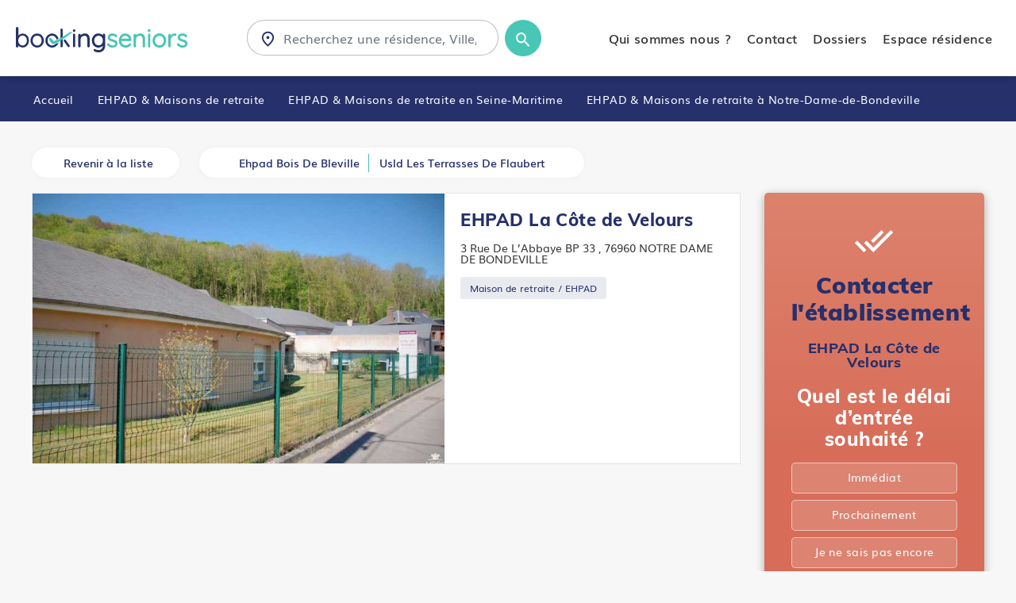

--- FILE ---
content_type: text/html; charset=UTF-8
request_url: https://bookingseniors.com/maisons-de-retraite-ehpad/seine-maritime/notre-dame-de-bondeville/ehpad-la-cote-de-velours
body_size: 17567
content:
<!doctype html>
<html lang="en">

    <head>
        <!-- Required meta tags -->
        <meta charset="utf-8">
        <meta name="viewport" content="width=device-width, initial-scale=1">

		<base href="https://bookingseniors.com" />
		
        <!-- Style CSS -->
        <link href="assets/css/style.css" rel="stylesheet">
        <link rel="stylesheet" href="assets/css/responsive.css">
        <title>Ehpad EHPAD La Côte de Velours - Notre-dame-de-bondeville : Maison de retraite | Booking Seniors</title>
		<meta name="description" content="Retrouvez toutes les informations sur EHPAD La Côte de Velours à Notre-dame-de-bondeville - 76960  ✔️ Tarifs, Photos, Avis... ✔️ sur Booking Seniors"/>
		<link rel="canonical" href="https://www.bookingseniors.com/maisons-de-retraite-ehpad/seine-maritime/notre-dame-de-bondeville/ehpad-la-cote-de-velours" />
		<link rel="apple-touch-icon" sizes="57x57" href="assets/favicon/apple-icon-57x57.png">
		<link rel="apple-touch-icon" sizes="60x60" href="assets/favicon/apple-icon-60x60.png">
		<link rel="apple-touch-icon" sizes="72x72" href="assets/favicon/apple-icon-72x72.png">
		<link rel="apple-touch-icon" sizes="76x76" href="assets/favicon/apple-icon-76x76.png">
		<link rel="apple-touch-icon" sizes="114x114" href="assets/favicon/apple-icon-114x114.png">
		<link rel="apple-touch-icon" sizes="120x120" href="assets/favicon/apple-icon-120x120.png">
		<link rel="apple-touch-icon" sizes="144x144" href="assets/favicon/apple-icon-144x144.png">
		<link rel="apple-touch-icon" sizes="152x152" href="assets/favicon/apple-icon-152x152.png">
		<link rel="apple-touch-icon" sizes="180x180" href="assets/favicon/apple-icon-180x180.png">
		<link rel="icon" type="image/png" sizes="192x192"  href="assets/favicon/android-icon-192x192.png">
		<link rel="icon" type="image/png" sizes="32x32" href="assets/favicon/favicon-32x32.png">
		<link rel="icon" type="image/png" sizes="96x96" href="assets/favicon/favicon-96x96.png">
		<link rel="icon" type="image/png" sizes="16x16" href="assets/favicon/favicon-16x16.png">
		<link rel="manifest" href="assets/favicon/manifest.json">
		<meta name="msapplication-TileColor" content="#ffffff">
		<meta name="msapplication-TileImage" content="assets/favicon/ms-icon-144x144.png">
		<meta name="theme-color" content="#ffffff">
		<script type="application/ld+json">
    {
      "@context": "https://schema.org",
      "@type": "BreadcrumbList",
      "itemListElement": [{
        "@type": "ListItem",
        "position": 1,
        "name": "Accueil",
        "item": "https://www.bookingseniors.com/"
      },{
        "@type": "ListItem",
        "position": 2,
        "name": "EHPAD & Maisons de retraite",
        "item": "https://www.bookingseniors.com/maisons-de-retraite-ehpad/"
      },{
        "@type": "ListItem",
        "position": 3,
        "name": "Seine-Maritime",
		"item": "https://www.bookingseniors.com/maisons-de-retraite-ehpad/seine-maritime"
      },{
        "@type": "ListItem",
        "position": 4,
        "name": "Notre-Dame-de-Bondeville",
		"item": "https://www.bookingseniors.com/maisons-de-retraite-ehpad/seine-maritime/notre-dame-de-bondeville"
      },{
        "@type": "ListItem",
        "position": 4,
        "name": "EHPAD La Côte de Velours"
      }]
    },
	{
	  "@context": "https://schema.org",
	  "@type": "Geriatric",
	  "name": "EHPAD La Côte de Velours",
	  "image": "https://www.bookingseniors.com/data/images/3371.jpg",
	  "@id": "",
	  "url": "https://www.bookingseniors.com/maisons-de-retraite-ehpad/seine-maritime/notre-dame-de-bondeville/ehpad-la-cote-de-velours",
	  "address": {
		"@type": "PostalAddress",
		"streetAddress": "3 Rue de l’Abbaye BP 33 ",
		"addressLocality": "notre-dame-de-bondeville",
		"postalCode": "76960",
		"addressCountry": "France"
	  },
	  "openingHoursSpecification": {
		"@type": "OpeningHoursSpecification",
		"dayOfWeek": [
		  "Monday",
		  "Tuesday",
		  "Wednesday",
		  "Thursday",
		  "Friday",
		  "Saturday",
		  "Sunday"
		],
		"opens": "00:00",
		"closes": "23:59"
	  },
	  "sameAs": [
		"",
		"",
		""
	  ],
	        "aggregateRating": {
        "@type": "AggregateRating",
        "ratingValue": "4.3",
        "reviewCount": "4"
      }
	},
	}
	</script>		<!-- Global site tag (gtag.js) - Google Ads: 963583816 -->
		<script async src="https://www.googletagmanager.com/gtag/js?id=AW-963583816"></script>
		<script>
		  window.dataLayer = window.dataLayer || [];
		  function gtag(){dataLayer.push(arguments);}
		  gtag('js', new Date());

		  gtag('config', 'AW-963583816');
		</script>
		<script src="https://platform.illow.io/banner.js?siteId=61ae23e8-db49-4652-a55b-f9c704a933ac"></script>

    </head>

    <body class="etabliss">
        <header>
            <nav class="navbar navbar-expand-xl ">
                <div class="container-fluid">
                    <a class="navbar-brand" href="/"><img src="assets/images/Logo-BookingSeniors.svg" alt=""></a>
                    <div class="search-form">
                        <form>
                            <div class="flex-1">
                                <div class="input-group ">
                                    <input type="search" class="form-control inputSearch2" placeholder="Recherchez une résidence, Ville, Département">
                                    <i class="loc"><img src="assets/images/icon-location_search-bar.svg" alt=""></i>
									<div class="resultMoteur2"></div>
                                </div>
                            </div>
							
                            <a class="btn btn-rounded-primary btn-rounded-small"><img src="assets/images/icon-search_magnifying glass.svg" alt=""></a>
                        </form>
                    </div>
					
					                    <div class="collapse navbar-collapse" id="navbarSupportedContent">
                        <div class="menu-header d-flex- d-xl-none">
                            <span>Menu</span>
                            <button class="navbar-toggler" type="button" data-toggle="collapse" data-target="#navbarSupportedContent" aria-controls="navbarSupportedContent" aria-expanded="false" aria-label="Toggle navigation">
                                <img src="assets/images/close_black_24dp.svg" alt="">
                            </button>
                        </div>
                        <ul class="navbar-nav ml-auto ">
                            <li class="nav-item">
                                <a class="nav-link active" href="/qui-sommes-nous.html">Qui sommes nous ?</a>
                            </li>
                            <li class="nav-item">
                                <a class="nav-link active" href="/contact.php">Contact</a>
                            </li>
                            <!--<li class="nav-item">
                                <a class="nav-link" href="#">Actualités</a>
                            </li>-->

                            <li class="nav-item">
                                <a href="/dossiers-info" class="nav-link ">Dossiers</a>
                            </li>
                            <li class="nav-item">
                                <a class="nav-link " href="https://www.bookingseniors.com/pro/login">Espace résidence</a>
                            </li>
                        </ul>
                        <ul class="social-links  d-flex- d-xl-none">
                            <li>Retrouvez nous sur</li>
                            <li><a href="https://www.facebook.com/bookingseniors"><img src="assets/images/FB.svg" alt=""></a></li>
							<li><a href="https://twitter.com/BookingSeniors"><img src="assets/images/twitter2.svg" alt=""></a></li>
							<li><a href="https://www.instagram.com/bookingseniors"><img src="assets/images/instagram.svg" alt=""></a></li>
							<li><a href="https://www.linkedin.com/company/booking-seniors/"><img src="assets/images/linkedin.svg" alt=""></a></li>
                        </ul>
                    </div>

                    <button class="navbar-toggler" type="button" data-toggle="collapse" data-target="#navbarSupportedContent" aria-controls="navbarSupportedContent" aria-expanded="false" aria-label="Toggle navigation">
                        <img src="assets/images/menu.svg" alt="">
                    </button>
					                </div>
            </nav>
        </header>        <section class="breadcrumbs-wrapper">
            <div class="container-fluid">
                <ul>
                    <li><a href="/"> Accueil </a></li>
                    <li><a href="/maisons-de-retraite-ehpad/"> EHPAD & Maisons de retraite </a></li>
					
					<li><a href="/maisons-de-retraite-ehpad/seine-maritime"> EHPAD & Maisons de retraite en Seine-Maritime</a></li><li> <a href="/maisons-de-retraite-ehpad/seine-maritime/notre-dame-de-bondeville">EHPAD & Maisons de retraite à Notre-Dame-de-Bondeville</a></li>                </ul>
            </div>
        </section>
        <section class="quickList">
            <div class="container-fluid">
                <div class="detailHeader">
                    <a href="/maisons-de-retraite-ehpad/seine-maritime" class="cta"><i><span class="iconify" data-icon="eva:list-fill"></span></i> Revenir à la liste</a>
                    <div class="list-group">
                        <a href="/maisons-de-retraite-ehpad/seine-maritime/havre/ehpad-bois-de-bleville"><i><span class="iconify" data-icon="fe:arrow-left"></span></i> <span>Ehpad Bois De Bleville</span> </a>
                        							<a href="/maisons-de-retraite-ehpad/seine-maritime/havre/usld-les-terrasses-de-flaubert"><span>Usld Les Terrasses De Flaubert</span><i><span class="iconify" data-icon="fe:arrow-right"></span></i></a>
						                    </div>
                </div>
                <div class="row">
                    <div class="col-lg-9">
                        <div class="cardDetail">

                            <div class="row no-gutters">
								                                <div class="col-lg-7">
                                    <div class="swiper sliderDetail">
                                        <div class="swiper-wrapper">
											
													<div class="swiper-slide">
														<div class="img-holder">
															<img src="https://www.bookingseniors.com/data/images/3371.jpg" alt="" class="w-100">
															
														</div>
													</div>                                        </div>
                                        <div class="swiper-button-next"><i><span class="iconify" data-icon="fe:arrow-right"></span></i></div>
                                        <div class="swiper-button-prev"><i><span class="iconify" data-icon="fe:arrow-left"></span></i></div>
                                    </div>
                                </div>
                                <div class="col-lg-5">
								                                    <div class="media-card-body cardDetail-list">
                                        <div class="cardHedaer">
                                            <h1>EHPAD La Côte de Velours</h1>
                                        </div>
                                        <div class="location"><i><span class="iconify" data-icon="ri:map-pin-2-line"></span></i><span> 3 Rue De L’Abbaye BP 33 , 76960 NOTRE DAME DE BONDEVILLE</span></div>

                                        <span class="label-secondary">
											Maison de retraite / EHPAD</span>
                                        <div class="list">
                                            <div class="media-body">
                                                <ul>
                                                                                                    </ul>
                                            </div>
                                        </div>
																				
                                        <div class="media-footer">
											                                           
                                           <!-- <ul>
                                                <li><a href="#" class="btn btn-primary">Contacter l’établissement</a></li>
                                            </ul>-->
                                        </div>
                                    </div>
                                </div>
                            </div>

                        </div>
													
													
													
												
						
														
												<input type="hidden" id="etablissementid" value="2578" />
						<input type="hidden" id="etablissement_ville" value="NOTRE DAME DE BONDEVILLE (76960)" />
						
						                    </div>
                    <div class="col-lg-3  d-lg-block d-none">
                        <div class="reserve-card">
                            <i><img src="assets/images/done_all_black_24dp.svg" alt=""></i>
                            <h3>Contacter l'établissement </h3>
                            <h4>EHPAD La Côte de Velours</h4>
                            <p>Quel est le délai <br>
                                d’entrée souhaité ?
                            </p>
                            <ul>
                                <li>
                                    <input type="radio" class="checkbox checkdelai" id="check1" name="checkbox" value="Immédiat">
                                    <label for="check1">Immédiat</label>
                                </li>
                                <li>
                                    <input type="radio" class="checkbox checkdelai" id="check2" name="checkbox" value="Prochainement">
                                    <label for="check2">Prochainement </label>
                                </li>
                                <li>
                                    <input type="radio" class="checkbox checkdelai" id="check3" name="checkbox" value="Je ne sais pas encore">
                                    <label for="check3">Je ne sais pas encore</label>
                                </li>
                            </ul>
                            <a href="#" class="cta" data-target="#stepModal">Suivant <i><span class="iconify" data-icon="fe:arrow-right"></span></i></a>
                            <!--<hr>
                            <ul class="link-cta mb-0">
                                <li><a href="#"><i><img src="assets/images/send_black_24dp.svg" alt=""></i> <span>Envoyer un message</span></a></li>
                                <li><a href="#"><i><img src="assets/images/article_black_24dp.svg" alt=""></i> <span>Recevoir la brochure</span></a></li>
                                <li><a href="#"><i><img src="assets/images/work_black_24dp.svg" alt=""></i> <span>Recherche d’emploi</span></a></li>
                            </ul>-->
                        </div>
                    </div>
                </div>
            </div>
        </section>
        <section class="related-search">
            <div class="container-fluid">
                <div class="detailHeader">
                    <a href="/maisons-de-retraite-ehpad/seine-maritime" class="cta"><i><span class="iconify" data-icon="eva:list-fill"></span></i> Revenir à la liste</a>
                    <div class="list-group">
                        <a href="/maisons-de-retraite-ehpad/seine-maritime/havre/ehpad-bois-de-bleville"><i><span class="iconify" data-icon="fe:arrow-left"></span></i> <span>Ehpad Bois De Bleville</span> </a>
                        							<a href="/maisons-de-retraite-ehpad/seine-maritime/havre/usld-les-terrasses-de-flaubert"><span>Usld Les Terrasses De Flaubert</span><i><span class="iconify" data-icon="fe:arrow-right"></span></i></a>
						                    </div>
                </div>
                <h3 class="heading4">Autres Maisons de retraite autour de votre rayon de recherche </h3>
                <div class="row d-none d-md-flex">
					<div class="col-lg-4">
										<a href="maisons-de-retraite-ehpad/seine-maritime/bonsecours/residence-les-hautes-bruyeres">
										<div class="card-services" style="background: url('https://www.bookingseniors.com/data/images/Residence Haute Bruyere.jpg');">
											<div class="cardHeader">
												<ul>
													<li></li>
													<li><span class="default-state ">Maison de retraite / EHPAD</span></li>
												</ul>
											</div>
											<div class="cardBody"></div>
											<div class="cardFooter">
												<h4>Résidence Les Hautes Bruyères</h4>
												<p>à partir de 82€ / jour</p>
											</div>
										</div>
										</a>
									</div><div class="col-lg-4">
										<a href="maisons-de-retraite-ehpad/seine-maritime/rouen/residence-meridienne">
										<div class="card-services" style="background: url('https://www.bookingseniors.com/data/images/11722-2.jpg');">
											<div class="cardHeader">
												<ul>
													<li></li>
													<li><span class="default-state ">Maison de retraite / EHPAD</span></li>
												</ul>
											</div>
											<div class="cardBody"></div>
											<div class="cardFooter">
												<h4>Résidence Méridienne</h4>
												<p>à partir de 89€ / jour</p>
											</div>
										</div>
										</a>
									</div><div class="col-lg-4">
										<a href="maisons-de-retraite-ehpad/seine-maritime/rouen/residence-tiers-temps-groupe-domusvi-4">
										<div class="card-services" style="background: url('https://www.bookingseniors.com/data/images/2306-1.jpg');">
											<div class="cardHeader">
												<ul>
													<li></li>
													<li><span class="default-state ">Maison de retraite / EHPAD</span></li>
												</ul>
											</div>
											<div class="cardBody"></div>
											<div class="cardFooter">
												<h4>Résidence Tiers Temps</h4>
												<p>à partir de 75€ / jour</p>
											</div>
										</div>
										</a>
									</div><div class="col-lg-4">
										<a href="maisons-de-retraite-ehpad/seine-maritime/havre/les-jardins-d-elodie">
										<div class="card-services" style="background: url('https://www.bookingseniors.com/data/images/2541-5.jpg');">
											<div class="cardHeader">
												<ul>
													<li></li>
													<li><span class="default-state ">Maison de retraite / EHPAD</span></li>
												</ul>
											</div>
											<div class="cardBody"></div>
											<div class="cardFooter">
												<h4>Les Jardins d'Elodie</h4>
												<p>à partir de 80€ / jour</p>
											</div>
										</div>
										</a>
									</div><div class="col-lg-4">
										<a href="maisons-de-retraite-ehpad/seine-maritime/morgny-la-pommeraye/residence-les-trois-hameaux">
										<div class="card-services" style="background: url('https://www.bookingseniors.com/data/KtSzjKPWeTGB5QfSbtpa4Kzb45OsDcjxw.jpg');">
											<div class="cardHeader">
												<ul>
													<li></li>
													<li><span class="default-state ">Maison de retraite / EHPAD</span></li>
												</ul>
											</div>
											<div class="cardBody"></div>
											<div class="cardFooter">
												<h4>Residence Les Trois Hameaux</h4>
												<p>à partir de 114€ / jour</p>
											</div>
										</div>
										</a>
									</div><div class="col-lg-4">
										<a href="maisons-de-retraite-ehpad/seine-maritime/isneauville/la-buissonniere">
										<div class="card-services" style="background: url('https://www.bookingseniors.com/data/CDtBfMV7KjmT2lbClgE65naKM2XMRIm3u.jpg');">
											<div class="cardHeader">
												<ul>
													<li></li>
													<li><span class="default-state ">Maison de retraite / EHPAD</span></li>
												</ul>
											</div>
											<div class="cardBody"></div>
											<div class="cardFooter">
												<h4>La Buissonniere</h4>
												<p>à partir de 96€ / jour</p>
											</div>
										</div>
										</a>
									</div>                </div>
            </div>
            <div class="container-fluid pr-0 d-block d-md-none">
                <div class="swiper servicesSlider">
                    <div class="swiper-wrapper">
						
									<div class="swiper-slide">
										<a href="maisons-de-retraite-ehpad/seine-maritime/bonsecours/residence-les-hautes-bruyeres">
										<div class="card-services" style="background: url('https://www.bookingseniors.com/data/images/Residence Haute Bruyere.jpg');">
											<div class="cardHeader">
												<ul>
													<li></li>
													<li><span class="default-state ">Maison de retraite / EHPAD</span></li>
												</ul>
											</div>
											<div class="cardBody"></div>
											<div class="cardFooter">
												<h4>Résidence Les Hautes Bruyères</h4>
												<p>à partir de 82€ / jour</p>
											</div>
										</div>
										</a>
									</div>
									
									<div class="swiper-slide">
										<a href="maisons-de-retraite-ehpad/seine-maritime/rouen/residence-meridienne">
										<div class="card-services" style="background: url('https://www.bookingseniors.com/data/images/11722-2.jpg');">
											<div class="cardHeader">
												<ul>
													<li></li>
													<li><span class="default-state ">Maison de retraite / EHPAD</span></li>
												</ul>
											</div>
											<div class="cardBody"></div>
											<div class="cardFooter">
												<h4>Résidence Méridienne</h4>
												<p>à partir de 89€ / jour</p>
											</div>
										</div>
										</a>
									</div>
									
									<div class="swiper-slide">
										<a href="maisons-de-retraite-ehpad/seine-maritime/rouen/residence-tiers-temps-groupe-domusvi-4">
										<div class="card-services" style="background: url('https://www.bookingseniors.com/data/images/2306-1.jpg');">
											<div class="cardHeader">
												<ul>
													<li></li>
													<li><span class="default-state ">Maison de retraite / EHPAD</span></li>
												</ul>
											</div>
											<div class="cardBody"></div>
											<div class="cardFooter">
												<h4>Résidence Tiers Temps</h4>
												<p>à partir de 75€ / jour</p>
											</div>
										</div>
										</a>
									</div>
									
									<div class="swiper-slide">
										<a href="maisons-de-retraite-ehpad/seine-maritime/havre/les-jardins-d-elodie">
										<div class="card-services" style="background: url('https://www.bookingseniors.com/data/images/2541-5.jpg');">
											<div class="cardHeader">
												<ul>
													<li></li>
													<li><span class="default-state ">Maison de retraite / EHPAD</span></li>
												</ul>
											</div>
											<div class="cardBody"></div>
											<div class="cardFooter">
												<h4>Les Jardins d'Elodie</h4>
												<p>à partir de 80€ / jour</p>
											</div>
										</div>
										</a>
									</div>
									
									<div class="swiper-slide">
										<a href="maisons-de-retraite-ehpad/seine-maritime/morgny-la-pommeraye/residence-les-trois-hameaux">
										<div class="card-services" style="background: url('https://www.bookingseniors.com/data/KtSzjKPWeTGB5QfSbtpa4Kzb45OsDcjxw.jpg');">
											<div class="cardHeader">
												<ul>
													<li></li>
													<li><span class="default-state ">Maison de retraite / EHPAD</span></li>
												</ul>
											</div>
											<div class="cardBody"></div>
											<div class="cardFooter">
												<h4>Residence Les Trois Hameaux</h4>
												<p>à partir de 114€ / jour</p>
											</div>
										</div>
										</a>
									</div>
									
									<div class="swiper-slide">
										<a href="maisons-de-retraite-ehpad/seine-maritime/isneauville/la-buissonniere">
										<div class="card-services" style="background: url('https://www.bookingseniors.com/data/CDtBfMV7KjmT2lbClgE65naKM2XMRIm3u.jpg');">
											<div class="cardHeader">
												<ul>
													<li></li>
													<li><span class="default-state ">Maison de retraite / EHPAD</span></li>
												</ul>
											</div>
											<div class="cardBody"></div>
											<div class="cardFooter">
												<h4>La Buissonniere</h4>
												<p>à partir de 96€ / jour</p>
											</div>
										</div>
										</a>
									</div>
									                    </div>
                </div>
            </div>
        </section>
			<div class="filter_links d-block d-xl-none">
            <a href="#" class="cta cta-filter-acc" data-target="#stepModal" data-toggle="#modal" id="mobile">Contacter l'établissement</a>
       	 </div>
      <!-- Modal -->
        <div class="modal fade" id="stepModal" tabindex="-1" aria-labelledby="exampleModalLabel" aria-hidden="true">
            <div class="modal-dialog modal-dialog-centered">
                <div class="modal-content">
                    <div class="modalheader">
                        <button type="button" class="close" data-dismiss="modal" aria-label="Close">
                            <span class="iconify" data-icon="clarity:close-line"></span>
                        </button>
                        <h3>Vous cherchez une place dans l'établissement "EHPAD La Côte de Velours" ?</h3>
                        <p>Nous vous aidons à trouver une place</p>
                    </div>
                    <div id="rootwizard">
                        <div class="navbar">
                            <div class="navbar-inner">
                                <ul>
                                    <!--<li><a href="#tab1" data-toggle="tab"><span></span> Secteur</a></li>
                                    <li><a href="#tab2" data-toggle="tab"><span></span>Etablissement</a></li>-->
                                    <li><a href="#tab3" data-toggle="tab" class="active" id="litab1"><span></span>Budget</a></li>
									<li><a href="#tab4" data-toggle="tab" id="litab2"><span></span>Message</a></li>
                                    <li><a href="#tab5" data-toggle="tab" id="litab2"><span></span>Contact</a></li>
                                    <li><a href="#" data-toggle="tab" id="litab4"><span><img src="assets/images/send_black_24dp.svg" alt=""></span> Confimation</a></li>
                                </ul>
                            </div>
                        </div>
                        <div class="tab-content">
                            <div class="tab-pane" id="tab1">
                                <div class="content-steps">
                                    <h3>Quel est votre secteur de recherche ?</h3> 
                                    <div class="formTop">
                                        <div class="row">
                                            <div class="col-lg-7">
                                                <div class="form-group">
                                                    <select name="" id="departement" class="form-control">
														<option value="">Choisissez un département</option>
                                                        <option value="01" >01 - Ain</option>
														<option value="02" >02 - Aisne</option>
														<option value="03" >03 - Allier</option>
														<option value="04" >04 - Alpes-de-Haute-Provence</option>
														<option value="05" >05 - Hautes-Alpes</option>
														<option value="06" >06 - Alpes-Maritimes</option>
														<option value="07" >07 - Ardèche</option>
														<option value="08" >08 - Ardennes</option>
														<option value="09" >09 - Ariège</option>
														<option value="10" >10 - Aube</option>
														<option value="11" >11 - Aude</option>
														<option value="12" >12 - Aveyron</option>
														<option value="13" >13 - Bouches-du-Rhône</option>
														<option value="14" >14 - Calvados</option>
														<option value="15" >15 - Cantal</option>
														<option value="16" >16 - Charente</option>
														<option value="17" >17 - Charente-Maritime</option>
														<option value="18" >18 - Cher</option>
														<option value="19" >19 - Corrèze</option>
														<option value="20" >20 - Corse-du-Sud</option>
														<option value="21" >21 - Côte-d'Or</option>
														<option value="22" >22 - Côtes d'Armor</option>
														<option value="23" >23 - Creuse</option>
														<option value="24" >24 - Dordogne</option>
														<option value="25" >25 - Doubs</option>
														<option value="26" >26 - Drôme</option>
														<option value="27" >27 - Eure</option>
														<option value="28" >28 - Eure-et-Loir</option>
														<option value="29" >29 - Finistère</option>
														<option value="30" >30 - Gard</option>
														<option value="31" >31 - Haute-Garonne</option>
														<option value="32" >32 - Gers</option>
														<option value="33" >33 - Gironde</option>
														<option value="34" >34 - Hérault</option>
														<option value="35" >35 - Ille-et-Vilaine</option>
														<option value="36" >36 - Indre</option>
														<option value="37" >37 - Indre-et-Loire</option>
														<option value="38" >38 - Isère</option>
														<option value="39" >39 - Jura</option>
														<option value="40" >40 - Landes</option>
														<option value="41" >41 - Loir-et-Cher</option>
														<option value="42" >42 - Loire</option>
														<option value="43" >43 - Haute-Loire</option>
														<option value="44" >44 - Loire-Atlantique</option>
														<option value="45" >45 - Loiret</option>
														<option value="46" >46 - Lot</option>
														<option value="47" >47 - Lot-et-Garonne</option>
														<option value="48" >48 - Lozère</option>
														<option value="49" >49 - Maine-et-Loire</option>
														<option value="50" >50 - Manche</option>
														<option value="51" >51 - Marne</option>
														<option value="52" >52 - Haute-Marne</option>
														<option value="53" >53 - Mayenne</option>
														<option value="54" >54 - Meurthe-et-Moselle</option>
														<option value="55" >55 - Meuse</option>
														<option value="56" >56 - Morbihan</option>
														<option value="57" >57 - Moselle</option>
														<option value="58" >58 - Nièvre</option>
														<option value="59" >59 - Nord</option>
														<option value="60" >60 - Oise</option>
														<option value="61" >61 - Orne</option>
														<option value="62" >62 - Pas-de-Calais</option>
														<option value="63" >63 - Puy-de-Dôme</option>
														<option value="64" >64 - Pyrénées-Atlantiques</option>
														<option value="65" >65 - Hautes-Pyrénées</option>
														<option value="66" >66 - Pyrénées-Orientales</option>
														<option value="67" >67 - Bas-Rhin</option>
														<option value="68" >68 - Haut-Rhin</option>
														<option value="69" >69 - Rhône</option>
														<option value="70" >70 - Haute-Saône</option>
														<option value="71" >71 - Saône-et-Loire</option>
														<option value="72" >72 - Sarthe</option>
														<option value="73" >73 - Savoie</option>
														<option value="74" >74 - Haute-Savoie</option>
														<option value="75" >75 - Paris</option>
														<option value="76" selected>76 - Seine-Maritime</option>
														<option value="77" >77 - Seine-et-Marne</option>
														<option value="78" >78 - Yvelines</option>
														<option value="79" >79 - Deux-Sèvres</option>
														<option value="80" >80 - Somme</option>
														<option value="81" >81 - Tarn</option>
														<option value="82" >82 - Tarn-et-Garonne</option>
														<option value="83" >83 - Var</option>
														<option value="84" >84 - Vaucluse</option>
														<option value="85" >85 - Vendée</option>
														<option value="86" >86 - Vienne</option>
														<option value="87" >87 - Haute-Vienne</option>
														<option value="88" >88 - Vosges</option>
														<option value="89" >89 - Yonne</option>
														<option value="90" >90 - Territoire de Belfort</option>
														<option value="91" >91 - Essonne</option>
														<option value="92" >92 - Hauts-de-Seine</option>
														<option value="93" >93 - Seine-St-Denis</option>
														<option value="94" >94 - Val-de-Marne</option>
														<option value="95" >95 - Val-D'Oise</option>
                                                    </select>
                                                </div>
                                            </div>
                                            <div class="col-lg-5">
                                                <div class="form-group">
                                                    <select name="" id="cp-ville" class="form-control">
														<option value="">Choisissez une ville</option>
                                                        <option value='ALLOUVILLE-BELLEFOSSE (76190)'>ALLOUVILLE-BELLEFOSSE (76190)</option><option value='ALVIMARE (76640)'>ALVIMARE (76640)</option><option value='AMBRUMESNIL (76550)'>AMBRUMESNIL (76550)</option><option value='AMFREVILLE-LA-MI-VOIE (76920)'>AMFREVILLE-LA-MI-VOIE (76920)</option><option value='AMFREVILLE-LES-CHAMPS (76560)'>AMFREVILLE-LES-CHAMPS (76560)</option><option value='ANCEAUMEVILLE (76710)'>ANCEAUMEVILLE (76710)</option><option value='ANCOURT (76370)'>ANCOURT (76370)</option><option value='ANCOURTEVILLE-SUR-HERICOURT (76560)'>ANCOURTEVILLE-SUR-HERICOURT (76560)</option><option value='ANCRETIEVILLE-SAINT-VICTOR (76760)'>ANCRETIEVILLE-SAINT-VICTOR (76760)</option><option value='ANCRETTEVILLE-SUR-MER (76540)'>ANCRETTEVILLE-SUR-MER (76540)</option><option value='ANGERVILLE-BAILLEUL (76110)'>ANGERVILLE-BAILLEUL (76110)</option><option value='ANGERVILLE-L'ORCHER (76280)'>ANGERVILLE-L'ORCHER (76280)</option><option value='ANGERVILLE-LA-MARTEL (76540)'>ANGERVILLE-LA-MARTEL (76540)</option><option value='ANGIENS (76740)'>ANGIENS (76740)</option><option value='ANGLESQUEVILLE-L'ESNEVAL (76280)'>ANGLESQUEVILLE-L'ESNEVAL (76280)</option><option value='ANGLESQUEVILLE-LA-BRAS-LONG (76740)'>ANGLESQUEVILLE-LA-BRAS-LONG (76740)</option><option value='ANNEVILLE-AMBOURVILLE (76480)'>ANNEVILLE-AMBOURVILLE (76480)</option><option value='ANNEVILLE-SUR-SCIE (76590)'>ANNEVILLE-SUR-SCIE (76590)</option><option value='ANNOUVILLE-VILMESNIL (76110)'>ANNOUVILLE-VILMESNIL (76110)</option><option value='ANQUETIERVILLE (76490)'>ANQUETIERVILLE (76490)</option><option value='ANVEVILLE (76560)'>ANVEVILLE (76560)</option><option value='ARDOUVAL (76680)'>ARDOUVAL (76680)</option><option value='ARGUEIL (76780)'>ARGUEIL (76780)</option><option value='ARQUES-LA-BATAILLE (76880)'>ARQUES-LA-BATAILLE (76880)</option><option value='ASSIGNY (76630)'>ASSIGNY (76630)</option><option value='AUBEGUIMONT (76390)'>AUBEGUIMONT (76390)</option><option value='AUBERMESNIL-AUX-ERABLES (76340)'>AUBERMESNIL-AUX-ERABLES (76340)</option><option value='AUBERMESNIL-BEAUMAIS (76550)'>AUBERMESNIL-BEAUMAIS (76550)</option><option value='AUBERVILLE-LA-CAMPAGNE (76170)'>AUBERVILLE-LA-CAMPAGNE (76170)</option><option value='AUBERVILLE-LA-MANUEL (76450)'>AUBERVILLE-LA-MANUEL (76450)</option><option value='AUBERVILLE-LA-RENAULT (76110)'>AUBERVILLE-LA-RENAULT (76110)</option><option value='AUFFAY (76720)'>AUFFAY (76720)</option><option value='AUMALE (76390)'>AUMALE (76390)</option><option value='AUPPEGARD (76730)'>AUPPEGARD (76730)</option><option value='AUQUEMESNIL (76630)'>AUQUEMESNIL (76630)</option><option value='AUTHIEUX-RATIEVILLE (76690)'>AUTHIEUX-RATIEVILLE (76690)</option><option value='AUTIGNY (76740)'>AUTIGNY (76740)</option><option value='AUTRETOT (76190)'>AUTRETOT (76190)</option><option value='AUVILLIERS (76270)'>AUVILLIERS (76270)</option><option value='AUZEBOSC (76190)'>AUZEBOSC (76190)</option><option value='AUZOUVILLE-AUBERBOSC (76640)'>AUZOUVILLE-AUBERBOSC (76640)</option><option value='AUZOUVILLE-L'ESNEVAL (76760)'>AUZOUVILLE-L'ESNEVAL (76760)</option><option value='AUZOUVILLE-SUR-RY (76116)'>AUZOUVILLE-SUR-RY (76116)</option><option value='AUZOUVILLE-SUR-SAANE (76730)'>AUZOUVILLE-SUR-SAANE (76730)</option><option value='AVESNES-EN-BRAY (76220)'>AVESNES-EN-BRAY (76220)</option><option value='AVESNES-EN-VAL (76630)'>AVESNES-EN-VAL (76630)</option><option value='AVREMESNIL (76730)'>AVREMESNIL (76730)</option><option value='BACQUEVILLE-EN-CAUX (76730)'>BACQUEVILLE-EN-CAUX (76730)</option><option value='BAILLEUL-NEUVILLE (76660)'>BAILLEUL-NEUVILLE (76660)</option><option value='BAILLOLET (76660)'>BAILLOLET (76660)</option><option value='BAILLY-EN-RIVIERE (76630)'>BAILLY-EN-RIVIERE (76630)</option><option value='BAONS-LE-COMTE (76190)'>BAONS-LE-COMTE (76190)</option><option value='BARDOUVILLE (76480)'>BARDOUVILLE (76480)</option><option value='BARENTIN (76360)'>BARENTIN (76360)</option><option value='BAROMESNIL (76260)'>BAROMESNIL (76260)</option><option value='BAZINVAL (76340)'>BAZINVAL (76340)</option><option value='BEAUBEC-LA-ROSIERE (76440)'>BEAUBEC-LA-ROSIERE (76440)</option><option value='BEAUMONT-LE-HARENG (76850)'>BEAUMONT-LE-HARENG (76850)</option><option value='BEAUREPAIRE (76280)'>BEAUREPAIRE (76280)</option><option value='BEAUSSAULT (76870)'>BEAUSSAULT (76870)</option><option value='BEAUTOT (76890)'>BEAUTOT (76890)</option><option value='BEAUVAL-EN-CAUX (76890)'>BEAUVAL-EN-CAUX (76890)</option><option value='BEAUVOIR-EN-LYONS (76220)'>BEAUVOIR-EN-LYONS (76220)</option><option value='BEC-DE-MORTAGNE (76110)'>BEC-DE-MORTAGNE (76110)</option><option value='BELBEUF (76240)'>BELBEUF (76240)</option><option value='BELLENCOMBRE (76680)'>BELLENCOMBRE (76680)</option><option value='BELLENGREVILLE (76630)'>BELLENGREVILLE (76630)</option><option value='BELLEVILLE-EN-CAUX (76890)'>BELLEVILLE-EN-CAUX (76890)</option><option value='BELLEVILLE-SUR-MER (76370)'>BELLEVILLE-SUR-MER (76370)</option><option value='BELMESNIL (76590)'>BELMESNIL (76590)</option><option value='BENARVILLE (76110)'>BENARVILLE (76110)</option><option value='BENESVILLE (76560)'>BENESVILLE (76560)</option><option value='BENNETOT (76640)'>BENNETOT (76640)</option><option value='BENOUVILLE (76790)'>BENOUVILLE (76790)</option><option value='BERMONVILLE (76640)'>BERMONVILLE (76640)</option><option value='BERNEVAL-LE-GRAND (76370)'>BERNEVAL-LE-GRAND (76370)</option><option value='BERNIERES (76210)'>BERNIERES (76210)</option><option value='BERTHEAUVILLE (76450)'>BERTHEAUVILLE (76450)</option><option value='BERTREVILLE (76450)'>BERTREVILLE (76450)</option><option value='BERTREVILLE-SAINT-OUEN (76590)'>BERTREVILLE-SAINT-OUEN (76590)</option><option value='BERTRIMONT (76890)'>BERTRIMONT (76890)</option><option value='BERVILLE (76560)'>BERVILLE (76560)</option><option value='BERVILLE-SUR-SEINE (76480)'>BERVILLE-SUR-SEINE (76480)</option><option value='BETTEVILLE (76190)'>BETTEVILLE (76190)</option><option value='BEUZEVILLE-LA-GRENIER (76210)'>BEUZEVILLE-LA-GRENIER (76210)</option><option value='BEUZEVILLE-LA-GUERARD (76450)'>BEUZEVILLE-LA-GUERARD (76450)</option><option value='BEUZEVILLETTE (76210)'>BEUZEVILLETTE (76210)</option><option value='BEZANCOURT (76220)'>BEZANCOURT (76220)</option><option value='BIERVILLE (76750)'>BIERVILLE (76750)</option><option value='BIHOREL (76420)'>BIHOREL (76420)</option><option value='BIVILLE-LA-BAIGNARDE (76890)'>BIVILLE-LA-BAIGNARDE (76890)</option><option value='BIVILLE-LA-RIVIERE (76730)'>BIVILLE-LA-RIVIERE (76730)</option><option value='BIVILLE-SUR-MER (76630)'>BIVILLE-SUR-MER (76630)</option><option value='BLACQUEVILLE (76190)'>BLACQUEVILLE (76190)</option><option value='BLAINVILLE-CREVON (76116)'>BLAINVILLE-CREVON (76116)</option><option value='BLANGY-SUR-BRESLE (76340)'>BLANGY-SUR-BRESLE (76340)</option><option value='BLOSSEVILLE (76460)'>BLOSSEVILLE (76460)</option><option value='BOIS-D'ENNEBOURG (76160)'>BOIS-D'ENNEBOURG (76160)</option><option value='BOIS-GUILBERT (76750)'>BOIS-GUILBERT (76750)</option><option value='BOIS-GUILLAUME (76230)'>BOIS-GUILLAUME (76230)</option><option value='BOIS-HEROULT (76750)'>BOIS-HEROULT (76750)</option><option value='BOIS-HIMONT (76190)'>BOIS-HIMONT (76190)</option><option value='BOIS-L'EVEQUE (76160)'>BOIS-L'EVEQUE (76160)</option><option value='BOISSAY (76750)'>BOISSAY (76750)</option><option value='BOLBEC (76210)'>BOLBEC (76210)</option><option value='BOLLEVILLE (76210)'>BOLLEVILLE (76210)</option><option value='BONSECOURS (76240)'>BONSECOURS (76240)</option><option value='BOOS (76520)'>BOOS (76520)</option><option value='BORDEAUX-SAINT-CLAIR (76790)'>BORDEAUX-SAINT-CLAIR (76790)</option><option value='BORNAMBUSC (76110)'>BORNAMBUSC (76110)</option><option value='BOSC-BERENGER (76680)'>BOSC-BERENGER (76680)</option><option value='BOSC-BORDEL (76750)'>BOSC-BORDEL (76750)</option><option value='BOSC-EDELINE (76750)'>BOSC-EDELINE (76750)</option><option value='BOSC-GUERARD-SAINT-ADRIEN (76710)'>BOSC-GUERARD-SAINT-ADRIEN (76710)</option><option value='BOSC-HYONS (76220)'>BOSC-HYONS (76220)</option><option value='BOSC-LE-HARD (76850)'>BOSC-LE-HARD (76850)</option><option value='BOSC-MESNIL (76680)'>BOSC-MESNIL (76680)</option><option value='BOSC-ROGER-SUR-BUCHY (76750)'>BOSC-ROGER-SUR-BUCHY (76750)</option><option value='BOSVILLE (76450)'>BOSVILLE (76450)</option><option value='BOUDEVILLE (76560)'>BOUDEVILLE (76560)</option><option value='BOUELLES (76270)'>BOUELLES (76270)</option><option value='BOURDAINVILLE (76760)'>BOURDAINVILLE (76760)</option><option value='BOURVILLE (76740)'>BOURVILLE (76740)</option><option value='BOUVILLE (76360)'>BOUVILLE (76360)</option><option value='BRACHY (76730)'>BRACHY (76730)</option><option value='BRACQUEMONT (76370)'>BRACQUEMONT (76370)</option><option value='BRACQUETUIT (76850)'>BRACQUETUIT (76850)</option><option value='BRADIANCOURT (76680)'>BRADIANCOURT (76680)</option><option value='BRAMETOT (76740)'>BRAMETOT (76740)</option><option value='BREAUTE (76110)'>BREAUTE (76110)</option><option value='BREMONTIER-MERVAL (76220)'>BREMONTIER-MERVAL (76220)</option><option value='BRETTEVILLE-DU-GRAND-CAUX (76110)'>BRETTEVILLE-DU-GRAND-CAUX (76110)</option><option value='BRETTEVILLE-SAINT-LAURENT (76560)'>BRETTEVILLE-SAINT-LAURENT (76560)</option><option value='BRUNVILLE (76630)'>BRUNVILLE (76630)</option><option value='BUCHY (76750)'>BUCHY (76750)</option><option value='BULLY (76270)'>BULLY (76270)</option><option value='BURES-EN-BRAY (76660)'>BURES-EN-BRAY (76660)</option><option value='BUTOT (76890)'>BUTOT (76890)</option><option value='BUTOT-VENESVILLE (76450)'>BUTOT-VENESVILLE (76450)</option><option value='CAILLEVILLE (76460)'>CAILLEVILLE (76460)</option><option value='CAILLY (76690)'>CAILLY (76690)</option><option value='CALLENGEVILLE (76270)'>CALLENGEVILLE (76270)</option><option value='CALLEVILLE-LES-DEUX-EGLISES (76890)'>CALLEVILLE-LES-DEUX-EGLISES (76890)</option><option value='CAMPNEUSEVILLE (76340)'>CAMPNEUSEVILLE (76340)</option><option value='CANEHAN (76260)'>CANEHAN (76260)</option><option value='CANOUVILLE (76450)'>CANOUVILLE (76450)</option><option value='CANTELEU (76380)'>CANTELEU (76380)</option><option value='CANVILLE-LES-DEUX-EGLISES (76560)'>CANVILLE-LES-DEUX-EGLISES (76560)</option><option value='CANY-BARVILLE (76450)'>CANY-BARVILLE (76450)</option><option value='CARVILLE-LA-FOLLETIERE (76190)'>CARVILLE-LA-FOLLETIERE (76190)</option><option value='CARVILLE-POT-DE-FER (76560)'>CARVILLE-POT-DE-FER (76560)</option><option value='CATENAY (76116)'>CATENAY (76116)</option><option value='CAUDEBEC-EN-CAUX (76490)'>CAUDEBEC-EN-CAUX (76490)</option><option value='CAUDEBEC-LES-ELBEUF (76320)'>CAUDEBEC-LES-ELBEUF (76320)</option><option value='CAUVILLE-SUR-MER (76930)'>CAUVILLE-SUR-MER (76930)</option><option value='CIDEVILLE (76570)'>CIDEVILLE (76570)</option><option value='CLAIS (76660)'>CLAIS (76660)</option><option value='CLASVILLE (76450)'>CLASVILLE (76450)</option><option value='CLAVILLE-MOTTEVILLE (76690)'>CLAVILLE-MOTTEVILLE (76690)</option><option value='CLEON (76410)'>CLEON (76410)</option><option value='CLERES (76690)'>CLERES (76690)</option><option value='CLEUVILLE (76450)'>CLEUVILLE (76450)</option><option value='CLEVILLE (76640)'>CLEVILLE (76640)</option><option value='CLIPONVILLE (76640)'>CLIPONVILLE (76640)</option><option value='COLLEVILLE (76400)'>COLLEVILLE (76400)</option><option value='COLMESNIL-MANNEVILLE (76550)'>COLMESNIL-MANNEVILLE (76550)</option><option value='COMPAINVILLE (76440)'>COMPAINVILLE (76440)</option><option value='CONTEVILLE (76390)'>CONTEVILLE (76390)</option><option value='CONTREMOULINS (76400)'>CONTREMOULINS (76400)</option><option value='COTTEVRARD (76850)'>COTTEVRARD (76850)</option><option value='CRASVILLE-LA-MALLET (76450)'>CRASVILLE-LA-MALLET (76450)</option><option value='CRASVILLE-LA-ROCQUEFORT (76740)'>CRASVILLE-LA-ROCQUEFORT (76740)</option><option value='CRESSY (76720)'>CRESSY (76720)</option><option value='CRIEL-SUR-MER (76910)'>CRIEL-SUR-MER (76910)</option><option value='CRIQUEBEUF-EN-CAUX (76111)'>CRIQUEBEUF-EN-CAUX (76111)</option><option value='CRIQUETOT-L'ESNEVAL (76280)'>CRIQUETOT-L'ESNEVAL (76280)</option><option value='CRIQUETOT-LE-MAUCONDUIT (76540)'>CRIQUETOT-LE-MAUCONDUIT (76540)</option><option value='CRIQUETOT-SUR-LONGUEVILLE (76590)'>CRIQUETOT-SUR-LONGUEVILLE (76590)</option><option value='CRIQUETOT-SUR-OUVILLE (76760)'>CRIQUETOT-SUR-OUVILLE (76760)</option><option value='CRIQUIERS (76390)'>CRIQUIERS (76390)</option><option value='CRITOT (76680)'>CRITOT (76680)</option><option value='CROISY-SUR-ANDELLE (76780)'>CROISY-SUR-ANDELLE (76780)</option><option value='CROIX-MARE (76190)'>CROIX-MARE (76190)</option><option value='CROIXDALLE (76660)'>CROIXDALLE (76660)</option><option value='CROPUS (76720)'>CROPUS (76720)</option><option value='CROSVILLE-SUR-SCIE (76590)'>CROSVILLE-SUR-SCIE (76590)</option><option value='CUVERVILLE (76280)'>CUVERVILLE (76280)</option><option value='CUVERVILLE-SUR-YERES (76260)'>CUVERVILLE-SUR-YERES (76260)</option><option value='CUY-SAINT-FIACRE (76220)'>CUY-SAINT-FIACRE (76220)</option><option value='DAMPIERRE-EN-BRAY (76220)'>DAMPIERRE-EN-BRAY (76220)</option><option value='DAMPIERRE-SAINT-NICOLAS (76510)'>DAMPIERRE-SAINT-NICOLAS (76510)</option><option value='DANCOURT (76340)'>DANCOURT (76340)</option><option value='DARNETAL (76160)'>DARNETAL (76160)</option><option value='DAUBEUF-SERVILLE (76110)'>DAUBEUF-SERVILLE (76110)</option><option value='DENESTANVILLE (76590)'>DENESTANVILLE (76590)</option><option value='DERCHIGNY (76370)'>DERCHIGNY (76370)</option><option value='DEVILLE-LES-ROUEN (76250)'>DEVILLE-LES-ROUEN (76250)</option><option value='DIEPPE (76200)'>DIEPPE (76200)</option><option value='DOUDEAUVILLE (76220)'>DOUDEAUVILLE (76220)</option><option value='DOUDEVILLE (76560)'>DOUDEVILLE (76560)</option><option value='DOUVREND (76630)'>DOUVREND (76630)</option><option value='DROSAY (76460)'>DROSAY (76460)</option><option value='DUCLAIR (76480)'>DUCLAIR (76480)</option><option value='ECALLES-ALIX (76190)'>ECALLES-ALIX (76190)</option><option value='ECRAINVILLE (76110)'>ECRAINVILLE (76110)</option><option value='ECRETTEVILLE-LES-BAONS (76190)'>ECRETTEVILLE-LES-BAONS (76190)</option><option value='ECRETTEVILLE-SUR-MER (76540)'>ECRETTEVILLE-SUR-MER (76540)</option><option value='ECTOT-L'AUBER (76760)'>ECTOT-L'AUBER (76760)</option><option value='ECTOT-LES-BAONS (76970)'>ECTOT-LES-BAONS (76970)</option><option value='ELBEUF (76500)'>ELBEUF (76500)</option><option value='ELBEUF-EN-BRAY (76220)'>ELBEUF-EN-BRAY (76220)</option><option value='ELBEUF-SUR-ANDELLE (76780)'>ELBEUF-SUR-ANDELLE (76780)</option><option value='ELETOT (76540)'>ELETOT (76540)</option><option value='ELLECOURT (76390)'>ELLECOURT (76390)</option><option value='EMANVILLE (76570)'>EMANVILLE (76570)</option><option value='ENVERMEU (76630)'>ENVERMEU (76630)</option><option value='ENVRONVILLE (76640)'>ENVRONVILLE (76640)</option><option value='EPINAY-SUR-DUCLAIR (76480)'>EPINAY-SUR-DUCLAIR (76480)</option><option value='EPOUVILLE (76133)'>EPOUVILLE (76133)</option><option value='EPRETOT (76430)'>EPRETOT (76430)</option><option value='EPREVILLE (76400)'>EPREVILLE (76400)</option><option value='ERMENOUVILLE (76740)'>ERMENOUVILLE (76740)</option><option value='ERNEMONT-LA-VILLETTE (76220)'>ERNEMONT-LA-VILLETTE (76220)</option><option value='ERNEMONT-SUR-BUCHY (76750)'>ERNEMONT-SUR-BUCHY (76750)</option><option value='ESCLAVELLES (76270)'>ESCLAVELLES (76270)</option><option value='ESLETTES (76710)'>ESLETTES (76710)</option><option value='ESTEVILLE (76690)'>ESTEVILLE (76690)</option><option value='ESTOUTEVILLE-ECALLES (76750)'>ESTOUTEVILLE-ECALLES (76750)</option><option value='ETAIMPUIS (76850)'>ETAIMPUIS (76850)</option><option value='ETAINHUS (76430)'>ETAINHUS (76430)</option><option value='ETALLEVILLE (76560)'>ETALLEVILLE (76560)</option><option value='ETALONDES (76260)'>ETALONDES (76260)</option><option value='ETOUTTEVILLE (76190)'>ETOUTTEVILLE (76190)</option><option value='ETRETAT (76790)'>ETRETAT (76790)</option><option value='EU (76260)'>EU (76260)</option><option value='FALLENCOURT (76340)'>FALLENCOURT (76340)</option><option value='FAUVILLE-EN-CAUX (76640)'>FAUVILLE-EN-CAUX (76640)</option><option value='FECAMP (76400)'>FECAMP (76400)</option><option value='FERRIERES-EN-BRAY (76220)'>FERRIERES-EN-BRAY (76220)</option><option value='FESQUES (76270)'>FESQUES (76270)</option><option value='FLAMANVILLE (76970)'>FLAMANVILLE (76970)</option><option value='FLAMETS-FRETILS (76270)'>FLAMETS-FRETILS (76270)</option><option value='FLOCQUES (76260)'>FLOCQUES (76260)</option><option value='FONGUEUSEMARE (76280)'>FONGUEUSEMARE (76280)</option><option value='FONTAINE-EN-BRAY (76440)'>FONTAINE-EN-BRAY (76440)</option><option value='FONTAINE-LA-MALLET (76290)'>FONTAINE-LA-MALLET (76290)</option><option value='FONTAINE-LE-BOURG (76690)'>FONTAINE-LE-BOURG (76690)</option><option value='FONTAINE-LE-DUN (76740)'>FONTAINE-LE-DUN (76740)</option><option value='FONTAINE-SOUS-PREAUX (76160)'>FONTAINE-SOUS-PREAUX (76160)</option><option value='FONTENAY (76290)'>FONTENAY (76290)</option><option value='FORGES-LES-EAUX (76440)'>FORGES-LES-EAUX (76440)</option><option value='FOUCARMONT (76340)'>FOUCARMONT (76340)</option><option value='FOUCART (76640)'>FOUCART (76640)</option><option value='FRANQUEVILLE-SAINT-PIERRE (76520)'>FRANQUEVILLE-SAINT-PIERRE (76520)</option><option value='FREAUVILLE (76660)'>FREAUVILLE (76660)</option><option value='FRENEUSE (76410)'>FRENEUSE (76410)</option><option value='FRESLES (76270)'>FRESLES (76270)</option><option value='FRESNAY-LE-LONG (76850)'>FRESNAY-LE-LONG (76850)</option><option value='FRESNE-LE-PLAN (76520)'>FRESNE-LE-PLAN (76520)</option><option value='FRESNOY-FOLNY (76660)'>FRESNOY-FOLNY (76660)</option><option value='FRESQUIENNES (76570)'>FRESQUIENNES (76570)</option><option value='FREULLEVILLE (76510)'>FREULLEVILLE (76510)</option><option value='FREVILLE (76190)'>FREVILLE (76190)</option><option value='FRICHEMESNIL (76690)'>FRICHEMESNIL (76690)</option><option value='FROBERVILLE (76400)'>FROBERVILLE (76400)</option><option value='FRY (76780)'>FRY (76780)</option><option value='FULTOT (76560)'>FULTOT (76560)</option><option value='GAILLEFONTAINE (76870)'>GAILLEFONTAINE (76870)</option><option value='GAINNEVILLE (76700)'>GAINNEVILLE (76700)</option><option value='GANCOURT-SAINT-ETIENNE (76220)'>GANCOURT-SAINT-ETIENNE (76220)</option><option value='GANZEVILLE (76400)'>GANZEVILLE (76400)</option><option value='GERPONVILLE (76540)'>GERPONVILLE (76540)</option><option value='GERVILLE (76790)'>GERVILLE (76790)</option><option value='GLICOURT (76630)'>GLICOURT (76630)</option><option value='GODERVILLE (76110)'>GODERVILLE (76110)</option><option value='GOMMERVILLE (76430)'>GOMMERVILLE (76430)</option><option value='GONFREVILLE-CAILLOT (76110)'>GONFREVILLE-CAILLOT (76110)</option><option value='GONFREVILLE-L'ORCHER (76700)'>GONFREVILLE-L'ORCHER (76700)</option><option value='GONNETOT (76730)'>GONNETOT (76730)</option><option value='GONNEVILLE-LA-MALLET (76280)'>GONNEVILLE-LA-MALLET (76280)</option><option value='GONNEVILLE-SUR-SCIE (76590)'>GONNEVILLE-SUR-SCIE (76590)</option><option value='GONZEVILLE (76560)'>GONZEVILLE (76560)</option><option value='GOUCHAUPRE (76630)'>GOUCHAUPRE (76630)</option><option value='GOUPILLIERES (76570)'>GOUPILLIERES (76570)</option><option value='GOURNAY-EN-BRAY (76220)'>GOURNAY-EN-BRAY (76220)</option><option value='GOUY (76520)'>GOUY (76520)</option><option value='GRAIMBOUVILLE (76430)'>GRAIMBOUVILLE (76430)</option><option value='GRAINVILLE-LA-TEINTURIERE (76450)'>GRAINVILLE-LA-TEINTURIERE (76450)</option><option value='GRAINVILLE-SUR-RY (76116)'>GRAINVILLE-SUR-RY (76116)</option><option value='GRAINVILLE-YMAUVILLE (76110)'>GRAINVILLE-YMAUVILLE (76110)</option><option value='GRAND-CAMP (76170)'>GRAND-CAMP (76170)</option><option value='GRAND-COURONNE (76530)'>GRAND-COURONNE (76530)</option><option value='GRANDCOURT (76660)'>GRANDCOURT (76660)</option><option value='GRAVAL (76270)'>GRAVAL (76270)</option><option value='GREGES (76370)'>GREGES (76370)</option><option value='GREMONVILLE (76970)'>GREMONVILLE (76970)</option><option value='GRENY (76630)'>GRENY (76630)</option><option value='GREUVILLE (76810)'>GREUVILLE (76810)</option><option value='GRIGNEUSEVILLE (76850)'>GRIGNEUSEVILLE (76850)</option><option value='GRUCHET-LE-VALASSE (76210)'>GRUCHET-LE-VALASSE (76210)</option><option value='GRUCHET-SAINT-SIMEON (76810)'>GRUCHET-SAINT-SIMEON (76810)</option><option value='GRUGNY (76690)'>GRUGNY (76690)</option><option value='GRUMESNIL (76440)'>GRUMESNIL (76440)</option><option value='GUERVILLE (76340)'>GUERVILLE (76340)</option><option value='GUEURES (76730)'>GUEURES (76730)</option><option value='GUEUTTEVILLE (76890)'>GUEUTTEVILLE (76890)</option><option value='GUEUTTEVILLE-LES-GRES (76460)'>GUEUTTEVILLE-LES-GRES (76460)</option><option value='GUILMECOURT (76630)'>GUILMECOURT (76630)</option><option value='HARCANVILLE (76560)'>HARCANVILLE (76560)</option><option value='HARFLEUR (76700)'>HARFLEUR (76700)</option><option value='HATTENVILLE (76640)'>HATTENVILLE (76640)</option><option value='HAUCOURT (76440)'>HAUCOURT (76440)</option><option value='HAUDRICOURT (76390)'>HAUDRICOURT (76390)</option><option value='HAUSSEZ (76440)'>HAUSSEZ (76440)</option><option value='HAUTOT-L'AUVRAY (76450)'>HAUTOT-L'AUVRAY (76450)</option><option value='HAUTOT-LE-VATOIS (76190)'>HAUTOT-LE-VATOIS (76190)</option><option value='HAUTOT-SAINT-SULPICE (76190)'>HAUTOT-SAINT-SULPICE (76190)</option><option value='HAUTOT-SUR-MER (76550)'>HAUTOT-SUR-MER (76550)</option><option value='HAUTOT-SUR-SEINE (76113)'>HAUTOT-SUR-SEINE (76113)</option><option value='HEBERVILLE (76740)'>HEBERVILLE (76740)</option><option value='HENOUVILLE (76840)'>HENOUVILLE (76840)</option><option value='HERICOURT-EN-CAUX (76560)'>HERICOURT-EN-CAUX (76560)</option><option value='HERMANVILLE (76730)'>HERMANVILLE (76730)</option><option value='HERMEVILLE (76280)'>HERMEVILLE (76280)</option><option value='HERONCHELLES (76750)'>HERONCHELLES (76750)</option><option value='HEUGLEVILLE-SUR-SCIE (76720)'>HEUGLEVILLE-SUR-SCIE (76720)</option><option value='HEUQUEVILLE (76280)'>HEUQUEVILLE (76280)</option><option value='HEURTEAUVILLE (76940)'>HEURTEAUVILLE (76940)</option><option value='HODENG-AU-BOSC (76340)'>HODENG-AU-BOSC (76340)</option><option value='HODENG-HODENGER (76780)'>HODENG-HODENGER (76780)</option><option value='HOUDETOT (76740)'>HOUDETOT (76740)</option><option value='HOUPPEVILLE (76770)'>HOUPPEVILLE (76770)</option><option value='HOUQUETOT (76110)'>HOUQUETOT (76110)</option><option value='HUGLEVILLE-EN-CAUX (76570)'>HUGLEVILLE-EN-CAUX (76570)</option><option value='ILLOIS (76390)'>ILLOIS (76390)</option><option value='IMBLEVILLE (76890)'>IMBLEVILLE (76890)</option><option value='INCHEVILLE (76117)'>INCHEVILLE (76117)</option><option value='INGOUVILLE (76460)'>INGOUVILLE (76460)</option><option value='INTRAVILLE (76630)'>INTRAVILLE (76630)</option><option value='ISNEAUVILLE (76230)'>ISNEAUVILLE (76230)</option><option value='JUMIEGES (76480)'>JUMIEGES (76480)</option><option value='LA BELLIERE (76440)'>LA BELLIERE (76440)</option><option value='LA BOUILLE (76530)'>LA BOUILLE (76530)</option><option value='LA CERLANGUE (76430)'>LA CERLANGUE (76430)</option><option value='LA CHAPELLE-DU-BOURGAY (76590)'>LA CHAPELLE-DU-BOURGAY (76590)</option><option value='LA CHAPELLE-SAINT-OUEN (76780)'>LA CHAPELLE-SAINT-OUEN (76780)</option><option value='LA CHAPELLE-SUR-DUN (76740)'>LA CHAPELLE-SUR-DUN (76740)</option><option value='LA CHAUSSEE (76590)'>LA CHAUSSEE (76590)</option><option value='LA CRIQUE (76850)'>LA CRIQUE (76850)</option><option value='LA FERTE-SAINT-SAMSON (76440)'>LA FERTE-SAINT-SAMSON (76440)</option><option value='LA FEUILLIE (76220)'>LA FEUILLIE (76220)</option><option value='LA FOLLETIERE (76190)'>LA FOLLETIERE (76190)</option><option value='LA FONTELAYE (76890)'>LA FONTELAYE (76890)</option><option value='LA FRENAYE (76170)'>LA FRENAYE (76170)</option><option value='LA GAILLARDE (76740)'>LA GAILLARDE (76740)</option><option value='LA HALLOTIERE (76780)'>LA HALLOTIERE (76780)</option><option value='LA HAYE (76780)'>LA HAYE (76780)</option><option value='LA HOUSSAYE-BERANGER (76690)'>LA HOUSSAYE-BERANGER (76690)</option><option value='LA LONDE (76500)'>LA LONDE (76500)</option><option value='LA MAILLERAYE-SUR-SEINE (76940)'>LA MAILLERAYE-SUR-SEINE (76940)</option><option value='LA NEUVILLE-CHANT-D'OISEL (76520)'>LA NEUVILLE-CHANT-D'OISEL (76520)</option><option value='LA POTERIE-CAP-D'ANTIFER (76280)'>LA POTERIE-CAP-D'ANTIFER (76280)</option><option value='LA REMUEE (76430)'>LA REMUEE (76430)</option><option value='LA RUE-SAINT-PIERRE (76690)'>LA RUE-SAINT-PIERRE (76690)</option><option value='LA TRINITE-DU-MONT (76170)'>LA TRINITE-DU-MONT (76170)</option><option value='LA VAUPALIERE (76150)'>LA VAUPALIERE (76150)</option><option value='LA VIEUX-RUE (76160)'>LA VIEUX-RUE (76160)</option><option value='LAMBERVILLE (76730)'>LAMBERVILLE (76730)</option><option value='LAMMERVILLE (76730)'>LAMMERVILLE (76730)</option><option value='LANDES-VIEILLES-ET-NEUVES (76390)'>LANDES-VIEILLES-ET-NEUVES (76390)</option><option value='LANQUETOT (76210)'>LANQUETOT (76210)</option><option value='LE BOCASSE (76690)'>LE BOCASSE (76690)</option><option value='LE BOIS-ROBERT (76590)'>LE BOIS-ROBERT (76590)</option><option value='LE BOURG-DUN (76740)'>LE BOURG-DUN (76740)</option><option value='LE CATELIER (76590)'>LE CATELIER (76590)</option><option value='LE CAULE-SAINTE-BEUVE (76390)'>LE CAULE-SAINTE-BEUVE (76390)</option><option value='LE FOSSE (76440)'>LE FOSSE (76440)</option><option value='LE GRAND-QUEVILLY (76120)'>LE GRAND-QUEVILLY (76120)</option><option value='LE HANOUARD (76450)'>LE HANOUARD (76450)</option><option value='LE HAVRE (76600)'>LE HAVRE (76600)</option><option value='LE HERON (76780)'>LE HERON (76780)</option><option value='LE HOULME (76770)'>LE HOULME (76770)</option><option value='LE MESNIL-DURDENT (76460)'>LE MESNIL-DURDENT (76460)</option><option value='LE MESNIL-ESNARD (76240)'>LE MESNIL-ESNARD (76240)</option><option value='LE MESNIL-LIEUBRAY (76780)'>LE MESNIL-LIEUBRAY (76780)</option><option value='LE MESNIL-REAUME (76260)'>LE MESNIL-REAUME (76260)</option><option value='LE MESNIL-SOUS-JUMIEGES (76480)'>LE MESNIL-SOUS-JUMIEGES (76480)</option><option value='LE PETIT-QUEVILLY (76140)'>LE PETIT-QUEVILLY (76140)</option><option value='LE THIL-RIBERPRE (76440)'>LE THIL-RIBERPRE (76440)</option><option value='LE TILLEUL (76790)'>LE TILLEUL (76790)</option><option value='LE TORP-MESNIL (76560)'>LE TORP-MESNIL (76560)</option><option value='LE TRAIT (76580)'>LE TRAIT (76580)</option><option value='LE TREPORT (76470)'>LE TREPORT (76470)</option><option value='LES AUTHIEUX-SUR-LE-PORT-SAINT-OUEN (76520)'>LES AUTHIEUX-SUR-LE-PORT-SAINT-OUEN (76520)</option><option value='LES CENT-ACRES (76590)'>LES CENT-ACRES (76590)</option><option value='LES GRANDES-VENTES (76950)'>LES GRANDES-VENTES (76950)</option><option value='LES IFS (76630)'>LES IFS (76630)</option><option value='LES LOGES (76790)'>LES LOGES (76790)</option><option value='LES TROIS-PIERRES (76430)'>LES TROIS-PIERRES (76430)</option><option value='LESTANVILLE (76730)'>LESTANVILLE (76730)</option><option value='LILLEBONNE (76170)'>LILLEBONNE (76170)</option><option value='LIMESY (76570)'>LIMESY (76570)</option><option value='LIMPIVILLE (76540)'>LIMPIVILLE (76540)</option><option value='LINDEBEUF (76760)'>LINDEBEUF (76760)</option><option value='LINTOT (76210)'>LINTOT (76210)</option><option value='LINTOT-LES-BOIS (76590)'>LINTOT-LES-BOIS (76590)</option><option value='LONDINIERES (76660)'>LONDINIERES (76660)</option><option value='LONGMESNIL (76440)'>LONGMESNIL (76440)</option><option value='LONGROY (76260)'>LONGROY (76260)</option><option value='LONGUEIL (76860)'>LONGUEIL (76860)</option><option value='LONGUERUE (76750)'>LONGUERUE (76750)</option><option value='LONGUEVILLE-SUR-SCIE (76590)'>LONGUEVILLE-SUR-SCIE (76590)</option><option value='LOUVETOT (76490)'>LOUVETOT (76490)</option><option value='LUCY (76270)'>LUCY (76270)</option><option value='LUNERAY (76810)'>LUNERAY (76810)</option><option value='MALAUNAY (76770)'>MALAUNAY (76770)</option><option value='MALLEVILLE-LES-GRES (76450)'>MALLEVILLE-LES-GRES (76450)</option><option value='MANEGLISE (76133)'>MANEGLISE (76133)</option><option value='MANEHOUVILLE (76590)'>MANEHOUVILLE (76590)</option><option value='MANIQUERVILLE (76400)'>MANIQUERVILLE (76400)</option><option value='MANNEVILLE-ES-PLAINS (76460)'>MANNEVILLE-ES-PLAINS (76460)</option><option value='MANNEVILLE-LA-GOUPIL (76110)'>MANNEVILLE-LA-GOUPIL (76110)</option><option value='MANNEVILLETTE (76290)'>MANNEVILLETTE (76290)</option><option value='MAROMME (76150)'>MAROMME (76150)</option><option value='MARQUES (76390)'>MARQUES (76390)</option><option value='MARTAINVILLE-EPREVILLE (76116)'>MARTAINVILLE-EPREVILLE (76116)</option><option value='MARTIGNY (76880)'>MARTIGNY (76880)</option><option value='MARTIN-EGLISE (76370)'>MARTIN-EGLISE (76370)</option><option value='MASSY (76270)'>MASSY (76270)</option><option value='MATHONVILLE (76680)'>MATHONVILLE (76680)</option><option value='MAUCOMBLE (76680)'>MAUCOMBLE (76680)</option><option value='MAULEVRIER-SAINTE-GERTRUDE (76490)'>MAULEVRIER-SAINTE-GERTRUDE (76490)</option><option value='MAUNY (76530)'>MAUNY (76530)</option><option value='MAUQUENCHY (76440)'>MAUQUENCHY (76440)</option><option value='MELAMARE (76170)'>MELAMARE (76170)</option><option value='MELLEVILLE (76260)'>MELLEVILLE (76260)</option><option value='MENERVAL (76220)'>MENERVAL (76220)</option><option value='MENONVAL (76270)'>MENONVAL (76270)</option><option value='MENTHEVILLE (76110)'>MENTHEVILLE (76110)</option><option value='MESANGUEVILLE (76780)'>MESANGUEVILLE (76780)</option><option value='MESNIERES-EN-BRAY (76270)'>MESNIERES-EN-BRAY (76270)</option><option value='MESNIL-FOLLEMPRISE (76660)'>MESNIL-FOLLEMPRISE (76660)</option><option value='MESNIL-MAUGER (76440)'>MESNIL-MAUGER (76440)</option><option value='MESNIL-PANNEVILLE (76570)'>MESNIL-PANNEVILLE (76570)</option><option value='MESNIL-RAOUL (76520)'>MESNIL-RAOUL (76520)</option><option value='MEULERS (76510)'>MEULERS (76510)</option><option value='MILLEBOSC (76260)'>MILLEBOSC (76260)</option><option value='MIRVILLE (76210)'>MIRVILLE (76210)</option><option value='MOLAGNIES (76220)'>MOLAGNIES (76220)</option><option value='MONCHAUX-SORENG (76340)'>MONCHAUX-SORENG (76340)</option><option value='MONCHY-SUR-EU (76260)'>MONCHY-SUR-EU (76260)</option><option value='MONT-CAUVAIRE (76690)'>MONT-CAUVAIRE (76690)</option><option value='MONT-DE-L'IF (76190)'>MONT-DE-L'IF (76190)</option><option value='MONT-SAINT-AIGNAN (76130)'>MONT-SAINT-AIGNAN (76130)</option><option value='MONTEROLIER (76680)'>MONTEROLIER (76680)</option><option value='MONTIGNY (76380)'>MONTIGNY (76380)</option><option value='MONTIVILLIERS (76290)'>MONTIVILLIERS (76290)</option><option value='MONTMAIN (76520)'>MONTMAIN (76520)</option><option value='MONTREUIL-EN-CAUX (76850)'>MONTREUIL-EN-CAUX (76850)</option><option value='MONTROTY (76220)'>MONTROTY (76220)</option><option value='MONTVILLE (76710)'>MONTVILLE (76710)</option><option value='MORGNY-LA-POMMERAYE (76750)'>MORGNY-LA-POMMERAYE (76750)</option><option value='MORIENNE (76390)'>MORIENNE (76390)</option><option value='MORTEMER (76270)'>MORTEMER (76270)</option><option value='MORVILLE-SUR-ANDELLE (76780)'>MORVILLE-SUR-ANDELLE (76780)</option><option value='MOTTEVILLE (76970)'>MOTTEVILLE (76970)</option><option value='MOULINEAUX (76530)'>MOULINEAUX (76530)</option><option value='MUCHEDENT (76590)'>MUCHEDENT (76590)</option><option value='NESLE-HODENG (76270)'>NESLE-HODENG (76270)</option><option value='NESLE-NORMANDEUSE (76340)'>NESLE-NORMANDEUSE (76340)</option><option value='NEUF-MARCHE (76220)'>NEUF-MARCHE (76220)</option><option value='NEUFBOSC (76680)'>NEUFBOSC (76680)</option><option value='NEUFCHATEL-EN-BRAY (76270)'>NEUFCHATEL-EN-BRAY (76270)</option><option value='NEUVILLE-FERRIERES (76270)'>NEUVILLE-FERRIERES (76270)</option><option value='NEVILLE (76460)'>NEVILLE (76460)</option><option value='NOINTOT (76210)'>NOINTOT (76210)</option><option value='NOLLEVAL (76780)'>NOLLEVAL (76780)</option><option value='NORMANVILLE (76640)'>NORMANVILLE (76640)</option><option value='NORVILLE (76330)'>NORVILLE (76330)</option><option value='NOTRE-DAME-D'ALIERMONT (76510)'>NOTRE-DAME-D'ALIERMONT (76510)</option><option value='NOTRE-DAME-DE-BLIQUETUIT (76940)'>NOTRE-DAME-DE-BLIQUETUIT (76940)</option><option value='NOTRE-DAME-DE-BONDEVILLE (76960)'>NOTRE-DAME-DE-BONDEVILLE (76960)</option><option value='NOTRE-DAME-DE-GRAVENCHON (76330)'>NOTRE-DAME-DE-GRAVENCHON (76330)</option><option value='NOTRE-DAME-DU-BEC (76133)'>NOTRE-DAME-DU-BEC (76133)</option><option value='NOTRE-DAME-DU-PARC (76590)'>NOTRE-DAME-DU-PARC (76590)</option><option value='NULLEMONT (76390)'>NULLEMONT (76390)</option><option value='OCQUEVILLE (76450)'>OCQUEVILLE (76450)</option><option value='OCTEVILLE-SUR-MER (76930)'>OCTEVILLE-SUR-MER (76930)</option><option value='OFFRANVILLE (76550)'>OFFRANVILLE (76550)</option><option value='OHERVILLE (76560)'>OHERVILLE (76560)</option><option value='OISSEL (76350)'>OISSEL (76350)</option><option value='OMONVILLE (76730)'>OMONVILLE (76730)</option><option value='ORIVAL (76500)'>ORIVAL (76500)</option><option value='OSMOY-SAINT-VALERY (76660)'>OSMOY-SAINT-VALERY (76660)</option><option value='OUAINVILLE (76450)'>OUAINVILLE (76450)</option><option value='OUDALLE (76430)'>OUDALLE (76430)</option><option value='OURVILLE-EN-CAUX (76450)'>OURVILLE-EN-CAUX (76450)</option><option value='OUVILLE-L'ABBAYE (76760)'>OUVILLE-L'ABBAYE (76760)</option><option value='OUVILLE-LA-RIVIERE (76860)'>OUVILLE-LA-RIVIERE (76860)</option><option value='PALUEL (76450)'>PALUEL (76450)</option><option value='PARC-D'ANXTOT (76210)'>PARC-D'ANXTOT (76210)</option><option value='PAVILLY (76570)'>PAVILLY (76570)</option><option value='PENLY (76630)'>PENLY (76630)</option><option value='PETIT-COURONNE (76650)'>PETIT-COURONNE (76650)</option><option value='PETIVILLE (76330)'>PETIVILLE (76330)</option><option value='PIERRECOURT (76340)'>PIERRECOURT (76340)</option><option value='PIERREFIQUES (76280)'>PIERREFIQUES (76280)</option><option value='PIERREVAL (76750)'>PIERREVAL (76750)</option><option value='PISSY-POVILLE (76360)'>PISSY-POVILLE (76360)</option><option value='PLEINE-SEVE (76460)'>PLEINE-SEVE (76460)</option><option value='POMMEREUX (76440)'>POMMEREUX (76440)</option><option value='POMMEREVAL (76680)'>POMMEREVAL (76680)</option><option value='PONTS-ET-MARAIS (76260)'>PONTS-ET-MARAIS (76260)</option><option value='PREAUX (76160)'>PREAUX (76160)</option><option value='PRETOT-VICQUEMARE (76560)'>PRETOT-VICQUEMARE (76560)</option><option value='PREUSEVILLE (76660)'>PREUSEVILLE (76660)</option><option value='PUISENVAL (76660)'>PUISENVAL (76660)</option><option value='QUEVILLON (76840)'>QUEVILLON (76840)</option><option value='QUEVREVILLE-LA-POTERIE (76520)'>QUEVREVILLE-LA-POTERIE (76520)</option><option value='QUIBERVILLE (76860)'>QUIBERVILLE (76860)</option><option value='QUIEVRECOURT (76270)'>QUIEVRECOURT (76270)</option><option value='QUINCAMPOIX (76230)'>QUINCAMPOIX (76230)</option><option value='RAFFETOT (76210)'>RAFFETOT (76210)</option><option value='RAINFREVILLE (76730)'>RAINFREVILLE (76730)</option><option value='REALCAMP (76340)'>REALCAMP (76340)</option><option value='REBETS (76750)'>REBETS (76750)</option><option value='RETONVAL (76340)'>RETONVAL (76340)</option><option value='REUVILLE (76560)'>REUVILLE (76560)</option><option value='RICARVILLE (76640)'>RICARVILLE (76640)</option><option value='RICARVILLE-DU-VAL (76510)'>RICARVILLE-DU-VAL (76510)</option><option value='RICHEMONT (76390)'>RICHEMONT (76390)</option><option value='RIEUX (76340)'>RIEUX (76340)</option><option value='RIVILLE (76540)'>RIVILLE (76540)</option><option value='ROBERTOT (76560)'>ROBERTOT (76560)</option><option value='ROCQUEFORT (76640)'>ROCQUEFORT (76640)</option><option value='ROCQUEMONT (76680)'>ROCQUEMONT (76680)</option><option value='ROGERVILLE (76700)'>ROGERVILLE (76700)</option><option value='ROLLEVILLE (76133)'>ROLLEVILLE (76133)</option><option value='RONCHEROLLES-EN-BRAY (76440)'>RONCHEROLLES-EN-BRAY (76440)</option><option value='RONCHEROLLES-SUR-LE-VIVIER (76160)'>RONCHEROLLES-SUR-LE-VIVIER (76160)</option><option value='RONCHOIS (76390)'>RONCHOIS (76390)</option><option value='ROSAY (76680)'>ROSAY (76680)</option><option value='ROUEN (76000)'>ROUEN (76000)</option><option value='ROUMARE (76480)'>ROUMARE (76480)</option><option value='ROUTES (76560)'>ROUTES (76560)</option><option value='ROUVILLE (76210)'>ROUVILLE (76210)</option><option value='ROUVRAY-CATILLON (76440)'>ROUVRAY-CATILLON (76440)</option><option value='ROUXMESNIL-BOUTEILLES (76370)'>ROUXMESNIL-BOUTEILLES (76370)</option><option value='ROYVILLE (76730)'>ROYVILLE (76730)</option><option value='RY (76116)'>RY (76116)</option><option value='SAANE-SAINT-JUST (76730)'>SAANE-SAINT-JUST (76730)</option><option value='SAHURS (76113)'>SAHURS (76113)</option><option value='SAINNEVILLE (76430)'>SAINNEVILLE (76430)</option><option value='SAINT-AIGNAN-SUR-RY (76116)'>SAINT-AIGNAN-SUR-RY (76116)</option><option value='SAINT-ANDRE-SUR-CAILLY (76690)'>SAINT-ANDRE-SUR-CAILLY (76690)</option><option value='SAINT-ANTOINE-LA-FORET (76170)'>SAINT-ANTOINE-LA-FORET (76170)</option><option value='SAINT-ARNOULT (76490)'>SAINT-ARNOULT (76490)</option><option value='SAINT-AUBIN-CELLOVILLE (76520)'>SAINT-AUBIN-CELLOVILLE (76520)</option><option value='SAINT-AUBIN-DE-CRETOT (76190)'>SAINT-AUBIN-DE-CRETOT (76190)</option><option value='SAINT-AUBIN-EPINAY (76160)'>SAINT-AUBIN-EPINAY (76160)</option><option value='SAINT-AUBIN-LE-CAUF (76510)'>SAINT-AUBIN-LE-CAUF (76510)</option><option value='SAINT-AUBIN-LES-ELBEUF (76410)'>SAINT-AUBIN-LES-ELBEUF (76410)</option><option value='SAINT-AUBIN-ROUTOT (76430)'>SAINT-AUBIN-ROUTOT (76430)</option><option value='SAINT-AUBIN-SUR-MER (76740)'>SAINT-AUBIN-SUR-MER (76740)</option><option value='SAINT-AUBIN-SUR-SCIE (76550)'>SAINT-AUBIN-SUR-SCIE (76550)</option><option value='SAINT-CLAIR-SUR-LES-MONTS (76190)'>SAINT-CLAIR-SUR-LES-MONTS (76190)</option><option value='SAINT-CRESPIN (76590)'>SAINT-CRESPIN (76590)</option><option value='SAINT-DENIS-D'ACLON (76860)'>SAINT-DENIS-D'ACLON (76860)</option><option value='SAINT-DENIS-LE-THIBOULT (76116)'>SAINT-DENIS-LE-THIBOULT (76116)</option><option value='SAINT-DENIS-SUR-SCIE (76890)'>SAINT-DENIS-SUR-SCIE (76890)</option><option value='SAINT-ETIENNE-DU-ROUVRAY (76800)'>SAINT-ETIENNE-DU-ROUVRAY (76800)</option><option value='SAINT-EUSTACHE-LA-FORET (76210)'>SAINT-EUSTACHE-LA-FORET (76210)</option><option value='SAINT-GEORGES-SUR-FONTAINE (76690)'>SAINT-GEORGES-SUR-FONTAINE (76690)</option><option value='SAINT-GERMAIN-D'ETABLES (76590)'>SAINT-GERMAIN-D'ETABLES (76590)</option><option value='SAINT-GERMAIN-DES-ESSOURTS (76750)'>SAINT-GERMAIN-DES-ESSOURTS (76750)</option><option value='SAINT-GERMAIN-SOUS-CAILLY (76690)'>SAINT-GERMAIN-SOUS-CAILLY (76690)</option><option value='SAINT-GERMAIN-SUR-EAULNE (76270)'>SAINT-GERMAIN-SUR-EAULNE (76270)</option><option value='SAINT-GILLES-DE-CRETOT (76490)'>SAINT-GILLES-DE-CRETOT (76490)</option><option value='SAINT-GILLES-DE-LA-NEUVILLE (76430)'>SAINT-GILLES-DE-LA-NEUVILLE (76430)</option><option value='SAINT-HELLIER (76680)'>SAINT-HELLIER (76680)</option><option value='SAINT-HONORE (76590)'>SAINT-HONORE (76590)</option><option value='SAINT-JACQUES-D'ALIERMONT (76510)'>SAINT-JACQUES-D'ALIERMONT (76510)</option><option value='SAINT-JACQUES-SUR-DARNETAL (76160)'>SAINT-JACQUES-SUR-DARNETAL (76160)</option><option value='SAINT-JEAN-DE-FOLLEVILLE (76170)'>SAINT-JEAN-DE-FOLLEVILLE (76170)</option><option value='SAINT-JEAN-DE-LA-NEUVILLE (76210)'>SAINT-JEAN-DE-LA-NEUVILLE (76210)</option><option value='SAINT-JEAN-DU-CARDONNAY (76150)'>SAINT-JEAN-DU-CARDONNAY (76150)</option><option value='SAINT-JOUIN-BRUNEVAL (76280)'>SAINT-JOUIN-BRUNEVAL (76280)</option><option value='SAINT-LAURENT-DE-BREVEDENT (76700)'>SAINT-LAURENT-DE-BREVEDENT (76700)</option><option value='SAINT-LAURENT-EN-CAUX (76560)'>SAINT-LAURENT-EN-CAUX (76560)</option><option value='SAINT-LEGER-AUX-BOIS (76340)'>SAINT-LEGER-AUX-BOIS (76340)</option><option value='SAINT-LEGER-DU-BOURG-DENIS (76160)'>SAINT-LEGER-DU-BOURG-DENIS (76160)</option><option value='SAINT-LEONARD (76400)'>SAINT-LEONARD (76400)</option><option value='SAINT-MACLOU-DE-FOLLEVILLE (76890)'>SAINT-MACLOU-DE-FOLLEVILLE (76890)</option><option value='SAINT-MACLOU-LA-BRIERE (76110)'>SAINT-MACLOU-LA-BRIERE (76110)</option><option value='SAINT-MARDS (76730)'>SAINT-MARDS (76730)</option><option value='SAINT-MARTIN-AU-BOSC (76340)'>SAINT-MARTIN-AU-BOSC (76340)</option><option value='SAINT-MARTIN-AUX-ARBRES (76760)'>SAINT-MARTIN-AUX-ARBRES (76760)</option><option value='SAINT-MARTIN-AUX-BUNEAUX (76450)'>SAINT-MARTIN-AUX-BUNEAUX (76450)</option><option value='SAINT-MARTIN-DE-BOSCHERVILLE (76840)'>SAINT-MARTIN-DE-BOSCHERVILLE (76840)</option><option value='SAINT-MARTIN-DU-BEC (76133)'>SAINT-MARTIN-DU-BEC (76133)</option><option value='SAINT-MARTIN-DU-MANOIR (76290)'>SAINT-MARTIN-DU-MANOIR (76290)</option><option value='SAINT-MARTIN-DU-VIVIER (76160)'>SAINT-MARTIN-DU-VIVIER (76160)</option><option value='SAINT-MARTIN-EN-CAMPAGNE (76370)'>SAINT-MARTIN-EN-CAMPAGNE (76370)</option><option value='SAINT-MARTIN-L'HORTIER (76270)'>SAINT-MARTIN-L'HORTIER (76270)</option><option value='SAINT-MARTIN-LE-GAILLARD (76260)'>SAINT-MARTIN-LE-GAILLARD (76260)</option><option value='SAINT-MARTIN-OSMONVILLE (76680)'>SAINT-MARTIN-OSMONVILLE (76680)</option><option value='SAINT-MAURICE-D'ETELAN (76330)'>SAINT-MAURICE-D'ETELAN (76330)</option><option value='SAINT-MICHEL-D'HALESCOURT (76440)'>SAINT-MICHEL-D'HALESCOURT (76440)</option><option value='SAINT-NICOLAS-D'ALIERMONT (76510)'>SAINT-NICOLAS-D'ALIERMONT (76510)</option><option value='SAINT-NICOLAS-DE-BLIQUETUIT (76940)'>SAINT-NICOLAS-DE-BLIQUETUIT (76940)</option><option value='SAINT-NICOLAS-DE-LA-HAIE (76490)'>SAINT-NICOLAS-DE-LA-HAIE (76490)</option><option value='SAINT-NICOLAS-DE-LA-TAILLE (76170)'>SAINT-NICOLAS-DE-LA-TAILLE (76170)</option><option value='SAINT-OUEN-DU-BREUIL (76890)'>SAINT-OUEN-DU-BREUIL (76890)</option><option value='SAINT-OUEN-LE-MAUGER (76730)'>SAINT-OUEN-LE-MAUGER (76730)</option><option value='SAINT-OUEN-SOUS-BAILLY (76630)'>SAINT-OUEN-SOUS-BAILLY (76630)</option><option value='SAINT-PAER (76480)'>SAINT-PAER (76480)</option><option value='SAINT-PIERRE-BENOUVILLE (76890)'>SAINT-PIERRE-BENOUVILLE (76890)</option><option value='SAINT-PIERRE-DE-MANNEVILLE (76113)'>SAINT-PIERRE-DE-MANNEVILLE (76113)</option><option value='SAINT-PIERRE-DE-VARENGEVILLE (76480)'>SAINT-PIERRE-DE-VARENGEVILLE (76480)</option><option value='SAINT-PIERRE-DES-JONQUIERES (76660)'>SAINT-PIERRE-DES-JONQUIERES (76660)</option><option value='SAINT-PIERRE-EN-PORT (76540)'>SAINT-PIERRE-EN-PORT (76540)</option><option value='SAINT-PIERRE-EN-VAL (76260)'>SAINT-PIERRE-EN-VAL (76260)</option><option value='SAINT-PIERRE-LAVIS (76640)'>SAINT-PIERRE-LAVIS (76640)</option><option value='SAINT-PIERRE-LE-VIEUX (76740)'>SAINT-PIERRE-LE-VIEUX (76740)</option><option value='SAINT-PIERRE-LE-VIGER (76740)'>SAINT-PIERRE-LE-VIGER (76740)</option><option value='SAINT-PIERRE-LES-ELBEUF (76320)'>SAINT-PIERRE-LES-ELBEUF (76320)</option><option value='SAINT-QUENTIN-AU-BOSC (76630)'>SAINT-QUENTIN-AU-BOSC (76630)</option><option value='SAINT-REMY-BOSCROCOURT (76260)'>SAINT-REMY-BOSCROCOURT (76260)</option><option value='SAINT-RIQUIER-EN-RIVIERE (76340)'>SAINT-RIQUIER-EN-RIVIERE (76340)</option><option value='SAINT-RIQUIER-ES-PLAINS (76460)'>SAINT-RIQUIER-ES-PLAINS (76460)</option><option value='SAINT-ROMAIN-DE-COLBOSC (76430)'>SAINT-ROMAIN-DE-COLBOSC (76430)</option><option value='SAINT-SAENS (76680)'>SAINT-SAENS (76680)</option><option value='SAINT-SAIRE (76270)'>SAINT-SAIRE (76270)</option><option value='SAINT-SAUVEUR-D'EMALLEVILLE (76110)'>SAINT-SAUVEUR-D'EMALLEVILLE (76110)</option><option value='SAINT-SYLVAIN (76460)'>SAINT-SYLVAIN (76460)</option><option value='SAINT-VAAST-D'EQUIQUEVILLE (76510)'>SAINT-VAAST-D'EQUIQUEVILLE (76510)</option><option value='SAINT-VAAST-DIEPPEDALLE (76450)'>SAINT-VAAST-DIEPPEDALLE (76450)</option><option value='SAINT-VAAST-DU-VAL (76890)'>SAINT-VAAST-DU-VAL (76890)</option><option value='SAINT-VALERY-EN-CAUX (76460)'>SAINT-VALERY-EN-CAUX (76460)</option><option value='SAINT-VICTOR-L'ABBAYE (76890)'>SAINT-VICTOR-L'ABBAYE (76890)</option><option value='SAINT-VIGOR-D'YMONVILLE (76430)'>SAINT-VIGOR-D'YMONVILLE (76430)</option><option value='SAINT-VINCENT-CRAMESNIL (76430)'>SAINT-VINCENT-CRAMESNIL (76430)</option><option value='SAINT-WANDRILLE-RANCON (76490)'>SAINT-WANDRILLE-RANCON (76490)</option><option value='SAINTE-ADRESSE (76310)'>SAINTE-ADRESSE (76310)</option><option value='SAINTE-AGATHE-D'ALIERMONT (76660)'>SAINTE-AGATHE-D'ALIERMONT (76660)</option><option value='SAINTE-AUSTREBERTHE (76570)'>SAINTE-AUSTREBERTHE (76570)</option><option value='SAINTE-BEUVE-EN-RIVIERE (76270)'>SAINTE-BEUVE-EN-RIVIERE (76270)</option><option value='SAINTE-COLOMBE (76460)'>SAINTE-COLOMBE (76460)</option><option value='SAINTE-CROIX-SUR-BUCHY (76750)'>SAINTE-CROIX-SUR-BUCHY (76750)</option><option value='SAINTE-FOY (76590)'>SAINTE-FOY (76590)</option><option value='SAINTE-GENEVIEVE (76440)'>SAINTE-GENEVIEVE (76440)</option><option value='SAINTE-HELENE-BONDEVILLE (76400)'>SAINTE-HELENE-BONDEVILLE (76400)</option><option value='SAINTE-MARGUERITE-SUR-DUCLAIR (76480)'>SAINTE-MARGUERITE-SUR-DUCLAIR (76480)</option><option value='SAINTE-MARGUERITE-SUR-FAUVILLE (76640)'>SAINTE-MARGUERITE-SUR-FAUVILLE (76640)</option><option value='SAINTE-MARGUERITE-SUR-MER (76119)'>SAINTE-MARGUERITE-SUR-MER (76119)</option><option value='SAINTE-MARIE-AU-BOSC (76280)'>SAINTE-MARIE-AU-BOSC (76280)</option><option value='SAINTE-MARIE-DES-CHAMPS (76190)'>SAINTE-MARIE-DES-CHAMPS (76190)</option><option value='SANDOUVILLE (76430)'>SANDOUVILLE (76430)</option><option value='SASSETOT-LE-MALGARDE (76730)'>SASSETOT-LE-MALGARDE (76730)</option><option value='SASSETOT-LE-MAUCONDUIT (76540)'>SASSETOT-LE-MAUCONDUIT (76540)</option><option value='SASSEVILLE (76450)'>SASSEVILLE (76450)</option><option value='SAUCHAY (76630)'>SAUCHAY (76630)</option><option value='SAUMONT-LA-POTERIE (76440)'>SAUMONT-LA-POTERIE (76440)</option><option value='SAUQUEVILLE (76550)'>SAUQUEVILLE (76550)</option><option value='SAUSSAY (76760)'>SAUSSAY (76760)</option><option value='SAUSSEUZEMARE-EN-CAUX (76110)'>SAUSSEUZEMARE-EN-CAUX (76110)</option><option value='SENNEVILLE-SUR-FECAMP (76400)'>SENNEVILLE-SUR-FECAMP (76400)</option><option value='SEPT-MEULES (76260)'>SEPT-MEULES (76260)</option><option value='SERQUEUX (76440)'>SERQUEUX (76440)</option><option value='SERVAVILLE-SALMONVILLE (76116)'>SERVAVILLE-SALMONVILLE (76116)</option><option value='SEVIS (76850)'>SEVIS (76850)</option><option value='SIERVILLE (76690)'>SIERVILLE (76690)</option><option value='SIGY-EN-BRAY (76780)'>SIGY-EN-BRAY (76780)</option><option value='SMERMESNIL (76660)'>SMERMESNIL (76660)</option><option value='SOMMERY (76440)'>SOMMERY (76440)</option><option value='SOMMESNIL (76560)'>SOMMESNIL (76560)</option><option value='SORQUAINVILLE (76540)'>SORQUAINVILLE (76540)</option><option value='SOTTEVILLE-LES-ROUEN (76300)'>SOTTEVILLE-LES-ROUEN (76300)</option><option value='SOTTEVILLE-SOUS-LE-VAL (76410)'>SOTTEVILLE-SOUS-LE-VAL (76410)</option><option value='SOTTEVILLE-SUR-MER (76740)'>SOTTEVILLE-SUR-MER (76740)</option><option value='TANCARVILLE (76430)'>TANCARVILLE (76430)</option><option value='THEROULDEVILLE (76540)'>THEROULDEVILLE (76540)</option><option value='THEUVILLE-AUX-MAILLOTS (76540)'>THEUVILLE-AUX-MAILLOTS (76540)</option><option value='THIERGEVILLE (76540)'>THIERGEVILLE (76540)</option><option value='THIETREVILLE (76540)'>THIETREVILLE (76540)</option><option value='THIL-MANNEVILLE (76730)'>THIL-MANNEVILLE (76730)</option><option value='THIOUVILLE (76450)'>THIOUVILLE (76450)</option><option value='TOCQUEVILLE-EN-CAUX (76730)'>TOCQUEVILLE-EN-CAUX (76730)</option><option value='TOCQUEVILLE-LES-MURS (76110)'>TOCQUEVILLE-LES-MURS (76110)</option><option value='TOCQUEVILLE-SUR-EU (76910)'>TOCQUEVILLE-SUR-EU (76910)</option><option value='TORCY-LE-GRAND (76590)'>TORCY-LE-GRAND (76590)</option><option value='TORCY-LE-PETIT (76590)'>TORCY-LE-PETIT (76590)</option><option value='TOTES (76890)'>TOTES (76890)</option><option value='TOUFFREVILLE-LA-CABLE (76170)'>TOUFFREVILLE-LA-CABLE (76170)</option><option value='TOUFFREVILLE-LA-CORBELINE (76190)'>TOUFFREVILLE-LA-CORBELINE (76190)</option><option value='TOUFFREVILLE-SUR-EU (76910)'>TOUFFREVILLE-SUR-EU (76910)</option><option value='TOURVILLE-LA-CHAPELLE (76630)'>TOURVILLE-LA-CHAPELLE (76630)</option><option value='TOURVILLE-LA-RIVIERE (76410)'>TOURVILLE-LA-RIVIERE (76410)</option><option value='TOURVILLE-LES-IFS (76400)'>TOURVILLE-LES-IFS (76400)</option><option value='TOURVILLE-SUR-ARQUES (76550)'>TOURVILLE-SUR-ARQUES (76550)</option><option value='TOUSSAINT (76400)'>TOUSSAINT (76400)</option><option value='TREMAUVILLE (76640)'>TREMAUVILLE (76640)</option><option value='TRIQUERVILLE (76170)'>TRIQUERVILLE (76170)</option><option value='TROUVILLE (76210)'>TROUVILLE (76210)</option><option value='TURRETOT (76280)'>TURRETOT (76280)</option><option value='VAL-DE-LA-HAYE (76380)'>VAL-DE-LA-HAYE (76380)</option><option value='VAL-DE-SAANE (76890)'>VAL-DE-SAANE (76890)</option><option value='VALLIQUERVILLE (76190)'>VALLIQUERVILLE (76190)</option><option value='VALMONT (76540)'>VALMONT (76540)</option><option value='VARENGEVILLE-SUR-MER (76119)'>VARENGEVILLE-SUR-MER (76119)</option><option value='VARNEVILLE-BRETTEVILLE (76890)'>VARNEVILLE-BRETTEVILLE (76890)</option><option value='VASSONVILLE (76890)'>VASSONVILLE (76890)</option><option value='VATIERVILLE (76270)'>VATIERVILLE (76270)</option><option value='VATTETOT-SOUS-BEAUMONT (76110)'>VATTETOT-SOUS-BEAUMONT (76110)</option><option value='VATTETOT-SUR-MER (76111)'>VATTETOT-SUR-MER (76111)</option><option value='VATTEVILLE-LA-RUE (76940)'>VATTEVILLE-LA-RUE (76940)</option><option value='VEAUVILLE-LES-BAONS (76190)'>VEAUVILLE-LES-BAONS (76190)</option><option value='VEAUVILLE-LES-QUELLES (76560)'>VEAUVILLE-LES-QUELLES (76560)</option><option value='VENESTANVILLE (76730)'>VENESTANVILLE (76730)</option><option value='VENTES-SAINT-REMY (76680)'>VENTES-SAINT-REMY (76680)</option><option value='VERGETOT (76280)'>VERGETOT (76280)</option><option value='VEULES-LES-ROSES (76980)'>VEULES-LES-ROSES (76980)</option><option value='VEULETTES-SUR-MER (76450)'>VEULETTES-SUR-MER (76450)</option><option value='VIBEUF (76760)'>VIBEUF (76760)</option><option value='VIEUX-MANOIR (76750)'>VIEUX-MANOIR (76750)</option><option value='VIEUX-ROUEN-SUR-BRESLE (76390)'>VIEUX-ROUEN-SUR-BRESLE (76390)</option><option value='VILLAINVILLE (76280)'>VILLAINVILLE (76280)</option><option value='VILLEQUIER (76490)'>VILLEQUIER (76490)</option><option value='VILLERS-ECALLES (76360)'>VILLERS-ECALLES (76360)</option><option value='VILLERS-SOUS-FOUCARMONT (76340)'>VILLERS-SOUS-FOUCARMONT (76340)</option><option value='VILLY-SUR-YERES (76260)'>VILLY-SUR-YERES (76260)</option><option value='VINNEMERVILLE (76540)'>VINNEMERVILLE (76540)</option><option value='VIRVILLE (76110)'>VIRVILLE (76110)</option><option value='VITTEFLEUR (76450)'>VITTEFLEUR (76450)</option><option value='WANCHY-CAPVAL (76660)'>WANCHY-CAPVAL (76660)</option><option value='YAINVILLE (76480)'>YAINVILLE (76480)</option><option value='YEBLERON (76640)'>YEBLERON (76640)</option><option value='YERVILLE (76760)'>YERVILLE (76760)</option><option value='YMARE (76520)'>YMARE (76520)</option><option value='YPORT (76111)'>YPORT (76111)</option><option value='YPREVILLE-BIVILLE (76540)'>YPREVILLE-BIVILLE (76540)</option><option value='YQUEBEUF (76690)'>YQUEBEUF (76690)</option><option value='YVECRIQUE (76560)'>YVECRIQUE (76560)</option><option value='YVETOT (76190)'>YVETOT (76190)</option><option value='YVILLE-SUR-SEINE (76530)'>YVILLE-SUR-SEINE (76530)</option>                                                    </select>
                                                </div>
                                            </div>
                                        </div>
                                    </div>
                                    <ul class="pager wizard">
                                        <li class="next next1"><a href="#" class="btn btn-white ">Suivant <i><span class="iconify" data-icon="bx:bx-chevron-right"></span></i></a></li>
                                    </ul>
                                </div>
                            </div>
                            <div class="tab-pane" id="tab2">
                                <div class="content-steps">
                                    <h3>Quel type d’établissement recherchez-vous ?</h3>
                                    <div class="contentModalBody">
                                        <div class="row">
                                            <div class="col">
                                                <input type="radio" class="radio-style radio-full radiotype" id="radio1" name="radio" value=" 2 500€ - 3 000€" checked>
                                                <label for="radio1"><i><img src="assets/images/house_black_24dp.svg" alt=""></i> <span>Maison de retraite médicalisée </span></label>
                                            </div>
                                            <div class="col">
                                                <input type="radio" class="radio-style radio-full radiotype" id="radio2" name="radio" value="Résidence Services" >
                                                <label for="radio2"><i><img src="assets/images/house_black_24dp.svg" alt=""></i> <span>Résidence Services </span></label>

                                            </div>
                                        </div>
                                    </div>
                                    <ul class="pager wizard">
                                        <li class="next next2"><a href="#" class="btn btn-white ">Suivant <i><span class="iconify" data-icon="bx:bx-chevron-right"></span></i></a></li>
                                    </ul>
                                </div>
                            </div>
                            <div class="tab-pane active" id="tab3">
                                <div class="content-steps">
                                    <h3>Quel est votre budget ?</h3>
                                    <div class="contentBudget">
                                        <ul>
                                            <li>
                                                <input type="radio" class="radio-style radiobudget" id="rad1" name="radioa" value="moins de 2000€">
                                                <label for="rad1">
                                                    < 2 000€</label>
                                            </li>
                                            <li>
                                                <input type="radio" class="radio-style radiobudget" id="rad2" name="radioa" value="2 000€ - 2 500€">
                                                <label for="rad2">
                                                    2 000€ - 2 500€ </label>
                                            </li>
                                            <li>
                                                <input type="radio" class="radio-style radiobudget" id="rad3" name="radioa" value=" 2 500€ - 3 000€">
                                                <label for="rad3">
                                                    2 500€ - 3 000€ </label>
                                            </li>
                                            <li>
                                                <input type="radio" class="radio-style radiobudget" id="rad4" name="radioa" value="Plus de 3000€">
                                                <label for="rad4">
                                                    > 3 000€</label>
                                            </li>
                                        </ul>
                                    </div>
                                    <ul class="pager wizard">
                                        <li class="next next3"><a href="#" class="btn btn-white ">Suivant <i><span class="iconify" data-icon="bx:bx-chevron-right"></span></i></a></li>
                                    </ul>
                                </div>
                            </div>
							<div class="tab-pane" id="tab4">
                                <div class="content-steps">
                                    <h3>Avez-vous des précisions à apporter concernant votre recherche ?</h3>
                                    <div class="contentBudget">
                                        <textarea id="message"></textarea>
                                    </div>
                                    <ul class="pager wizard">
                                        <li class="next next33"><a href="#" class="btn btn-white ">Suivant <i><span class="iconify" data-icon="bx:bx-chevron-right"></span></i></a></li>
                                    </ul>
                                </div>
                            </div>
                            <div class="tab-pane" id="tab5">
                                <div class="content-steps">
                                    <h3>A propos de la personne âgée </h3>
                                    <div class="infoModal">
                                        <div class="row">
                                            <div class="col-lg-9">
                                                <div class="row">
                                                    <div class="col-lg-6">
                                                        <input type="text" class="form-control" placeholder="Nom" id="nompa">
                                                    </div>
                                                    <div class="col-lg-6">
                                                        <input type="text" class="form-control" placeholder="Prénom"  id="prenompa">
                                                    </div>
                                                </div>
                                            </div>
                                            <div class="col-lg-3">
                                                <input type="number" class="form-control" placeholder="Age" id="agepa">
                                            </div>
                                        </div>
                                    </div>
                                    <h3>Information de contact </h3>
                                    <div class="form-contact">
                                        <div class="row">
                                            <div class="col-lg-6">
                                                <div class="form-group">
                                                    <input type="text" class="form-control" placeholder="Nom" id="nom">
                                                </div>
                                            </div>
                                            <div class="col-lg-6">
                                                <div class="form-group">
                                                    <input type="text" class="form-control" placeholder="Prénom" id="prenom">
                                                </div>
                                            </div>
                                            <div class="col-lg-6">
                                                <div class="form-group">
                                                    <input type="text" class="form-control" placeholder="Téléphone" id="phone">
                                                </div>
                                            </div>
                                            <div class="col-lg-6">
                                                <div class="form-group">
                                                    <input type="text" class="form-control" placeholder="Email" id="email">
                                                </div>
                                            </div>
                                        </div>
                                        <input type="checkbox" id="cc1" name="checka" class="checkbox-style">
                                        <label for="cc1"><span>Accepter les conditions</span> <i><img src="assets/images/info.svg" data-toggle="tooltip" data-placement="top" title="En validant mon consentement je valide la politique de confidentialité d'Assistance Retraite, la collecte, le traitement des données et la communication des données recueillies aux établissements et organismes sélectionnés par BookingSeniors. BookingSeniors s’engage à respecter vos droits à la protection de votre vie privée dans le cadre de votre recherche. Nous limitons les informations collectées pour le traitement de votre demande dans le temps et au strict minimum nécessaire à la gestion de votre demande. Aucune information d’ordre personnelle non pertinente ne peut faire l’objet d’un traitement. Conformément à la législation et au règlement européen sur le respect des données personnelles (Règlement (UE) n° 2016/679 du 27 avril 2016 et à la loi informatique et libertés du 6 janvier 1978 modifiée), vous avez un droit d’accès, de rectification de vos données personnelles. Vous pouvez également solliciter le retrait de votre consentement à tout instant en écrivant un email à l'adresse dpo@assistance-retraite.net."></i></label>
                                    </div>
                                    <ul class="pager wizard">
                                        <li class="next next4"><a href="#" class="btn btn-white finish">Envoyer ma demande <i><span class="iconify" data-icon="bx:bx-chevron-right"></span></i></a></li>
                                    </ul>
                                </div>
                            </div>
                            <div class="tab-pane" id="tab6">
                                <div class="note">
                                    <img src="assets/images/finish.svg" alt="">
                                    <p>Merci d’avoir pris le temps de préciser vos besoins. <br>
                                        Ces informations nous permettent de trouver une solution adaptée à votre recherche.
                                    </p>
                                    <h5>Votre demande vient d’être transmise à l'établissement qui prendra contact avec vous dans les plus brefs délais.</h5>

                                    <ul class="pager wizard">
                                        <li class="next"><a href="#" class="btn btn-white remove-finish" data-dismiss="modal">OK <i><span class="iconify" data-icon="bx:bx-chevron-right"></span></i></a></li>
                                    </ul>
                                </div>
                            </div>

                        </div>
                    </div>
                </div>
            </div>
        </div>

        
        <!-- Option 1: Bootstrap Bundle with Popper -->
        <script src="assets/js/jquery.slim.min.js"></script>
        <script src="assets/js/bootstrap.bundle.min.js"></script>
        <script src="https://code.iconify.design/2/2.1.0/iconify.min.js"></script>
        <script src="assets/js/swiper-bundle.min.js"></script>

        <script src="assets/js/script.js"></script>
        <script>
            var swiper = new Swiper(".mySwipera", {
                loop: false,
                observer: true,
                observeParents: true,
                spaceBetween: 10,
                slidesPerView: 5,
                freeMode: false,
                watchSlidesProgress: false,
            });
            var swiper2 = new Swiper(".mySwiperb", {
                loop: false,
                observer: true,
                observeParents: true,
                spaceBetween: 0,
                navigation: {
                    nextEl: ".swiper-button-next",
                    prevEl: ".swiper-button-prev",
                },
                thumbs: {
                    swiper: swiper,
                },
            });
            var swiper = new Swiper(".sliderDetail", {
                slidesPerView: 1,
                navigation: {
                    nextEl: ".swiper-button-next",
                    prevEl: ".swiper-button-prev",
                },
                spaceBetween: 0,
                pagination: {
                    el: ".swiper-pagination",
                    clickable: true,
                },
            });

        </script>
        <footer>
            			<div class="footer-top">
                <div class="container-fluid">
                    <div class="row">
                        <div class="col-lg-4">
                            <a href="#" class="brand"><img src="assets/images/Logo-BookingSeniors.svg" alt=""></a>
                        </div>
                        <div class="col-lg-8">
                            <ul class="social-links">
                                <li>Retrouvez nous sur</li>
                                <li><a href="https://www.facebook.com/bookingseniors"><img src="assets/images/FB.svg" alt=""></a></li>
                                <li><a href="https://twitter.com/BookingSeniors"><img src="assets/images/twitter2.svg" alt=""></a></li>
                                <li><a href="https://www.instagram.com/bookingseniors"><img src="assets/images/instagram.svg" alt=""></a></li>
                                <li><a href="https://www.linkedin.com/company/booking-seniors/"><img src="assets/images/linkedin.svg" alt=""></a></li>
                            </ul>
                        </div>
                    </div>
                </div>
            </div>
			            <div class="container-fluid">
                				<div class="row">
                    <div class="col-lg-4">
                        <p>
						BookingSeniors est le premier comparateur en ligne de Maisons de retraite / EHPAD & Résidences services vous donnant accès à une base d'informations détaillées sur chaque établissement. Grâce à BookingSeniors, vous pouvez contacter et pré-reserver votre place en Maisons de retraite / EHPAD & Résidences services directement sans intermédiaire !
						</p>
                    </div>
                    <div class="col-lg-4">
                        <ul class="quick-links">
                            <li><a href="/qui-sommes-nous.html">Qui sommes nous ?</a></li>
                            <li><a href="/contact.php">Contactez-nous</a></li>
                            <li><a href="#">Actualités</a></li>
                            <li><a href="/dossiers-info">Dossiers info</a></li>
                            <li><a href="https://www.bookingseniors.com/pro/login">Espace résidence</a></li>
                        </ul>
                    </div>
                    <div class="col-lg-4">
                        <ul class="quick-links">
							<li><a href="/maisons-de-retraite-ehpad">Maison de retraite</a></li>
                            <li><a href="/residences-seniors">Résidences seniors</a></li>
                            <li><a href="/maisons-de-retraite-ehpad/paris/paris">Maison de retraite Paris</a></li>
                            <li><a href="/maisons-de-retraite-ehpad/bouches-du-rhone/marseille">Maison de retraite Marseille</a></li>
                        </ul>
                    </div>
				</div>
				                <div class="copyrights">
                    <span> © Booking Seniors 2026 </span><a href="https://www.bookingseniors.com/dossiers-info/mentions-legales.html"> Mentions légales </a> <a href="https://www.bookingseniors.com/dossiers-info/conditions.html">Conditions d’utilisation </a> 
				</div>
            </div>
        </footer>

        <!-- Option 1: Bootstrap Bundle with Popper -->
		<script defer src="https://code.jquery.com/jquery-3.1.1.min.js"></script>
        <script defer src="assets/js/bootstrap.bundle.min.js"></script>
        <script src="https://code.iconify.design/2/2.1.0/iconify.min.js"></script>
        <script defer src="https://unpkg.com/swiper/swiper-bundle.min.js"></script>
        <script defer src="assets/js/script.js"></script>
        <script defer src="assets/js/main.js"></script>
		<script defer type="text/javascript">
            var shared = {};
            shared.css = ["https://unpkg.com/leaflet@1.7.1/dist/leaflet.css"];
            (function () {
                var container = document.querySelector('head');
                shared.css.forEach(function (href) {
                    var css = document.createElement('link');
                    css.href = href;
                    css.rel = 'stylesheet';
                    css.type = 'text/css';
                    document.getElementsByTagName('head')[0].appendChild(css);
                });
            })();
        </script>
			
    </body>

</html>